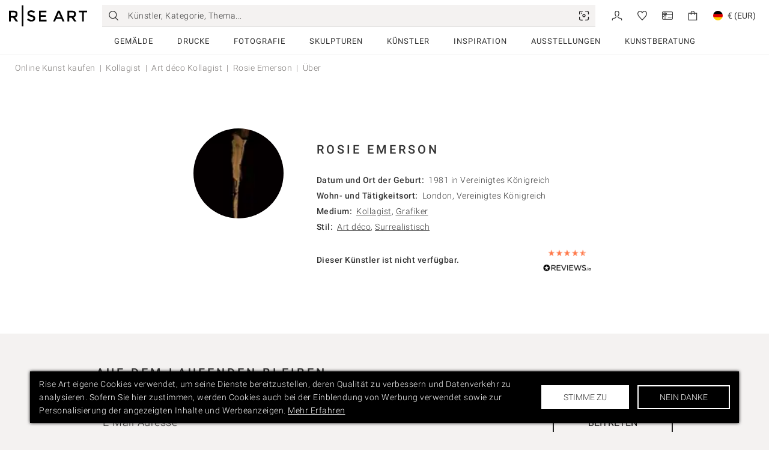

--- FILE ---
content_type: text/css
request_url: https://www.riseart.com/fe/static/css/ra-packages-common.e44056b3.css
body_size: 10556
content:
@keyframes placeholderLoaderAnimation {
  0% {
    background-color: #ececec;
  }
  25% {
    background-color: #dfdcda;
  }
  50% {
    background-color: #ececec;
  }
  100% {
    background-color: #ececec;
  }
}
.ra-placeholder {
  position: relative;
  display: block;
  width: 100%;
  background: #dfdcda;
}
.ra-placeholder.ra-placeholder-animated {
  animation: placeholderLoaderAnimation 3s infinite ease-in-out;
  animation-duration: 1.5s;
  animation-fill-mode: forwards;
  animation-iteration-count: infinite;
  animation-timing-function: linear;
  animation-name: placeholderLoaderAnimation;
  background: linear-gradient(to right, #ececec 8%, #dfdcda 18%, #ececec 33%);
  background-size: 800px 100px;
}
.ra-placeholder.ra-placeholder-base {
  padding-top: 100%;
}
.ra-placeholder.ra-placeholder-base-4x3 {
  padding-top: 75%;
}
.ra-placeholder.ra-placeholder-base-16x9 {
  padding-top: 56.25%;
}

.ra-heading {
  position: relative;
  display: block;
  width: 100%;
  font-weight: 400;
  font-family: Roboto, Arial, Helvetica, clean, sans-serif;
  color: inherit;
}
.ra-heading.ra-heading-center {
  text-align: center;
}
.ra-heading.ra-heading-right {
  text-align: right;
}
.ra-heading.ra-heading-uppercase {
  text-transform: uppercase;
}
.ra-heading.ra-heading-level-1 {
  font-weight: 300;
  font-size: 40px;
  line-height: 115%;
  letter-spacing: 2px;
  text-transform: uppercase;
  margin-bottom: 20px;
}
.ra-heading.ra-heading-level-2 {
  font-weight: 400;
  font-size: 34px;
  line-height: 120%;
  letter-spacing: 2px;
  text-transform: uppercase;
  margin-bottom: 20px;
}
.ra-heading.ra-heading-level-3 {
  font-weight: 500;
  font-size: 20px;
  line-height: 150%;
  letter-spacing: 4px;
  text-transform: uppercase;
  margin-bottom: 15px;
}
.ra-heading.ra-heading-level-4 {
  font-weight: 300;
  font-size: 16px;
  line-height: 140%;
  letter-spacing: 1px;
  text-transform: uppercase;
  margin-bottom: 5px;
}
.ra-heading.ra-heading-level-5 {
  font-weight: 400;
  font-size: 14px;
  letter-spacing: 0.5px;
  line-height: 150%;
  text-transform: none;
}
.ra-heading.ra-heading-level-6 {
  font-weight: 400;
  font-size: 12px;
  letter-spacing: 0.5px;
  line-height: 150%;
  text-transform: none;
}
.ra-heading.ra-heading-level-1.ra-heading-normalcase,
.ra-heading.ra-heading-level-2.ra-heading-normalcase,
.ra-heading.ra-heading-level-3.ra-heading-normalcase,
.ra-heading.ra-heading-level-4.ra-heading-normalcase,
.ra-heading.ra-heading-level-5.ra-heading-normalcase,
.ra-heading.ra-heading-level-6.ra-heading-normalcase {
  text-transform: none;
}
.ra-heading.ra-heading-level-1.ra-heading-nomargin,
.ra-heading.ra-heading-level-2.ra-heading-nomargin,
.ra-heading.ra-heading-level-3.ra-heading-nomargin,
.ra-heading.ra-heading-level-4.ra-heading-nomargin,
.ra-heading.ra-heading-level-5.ra-heading-nomargin,
.ra-heading.ra-heading-level-6.ra-heading-nomargin {
  margin: 0;
}
.ra-heading .ra-link.ra-link-default,
.ra-heading .ra-link.ra-link-strong,
.ra-heading .ra-link.ra-link-light {
  font-weight: inherit;
  font-size: inherit;
  line-height: inherit;
  text-decoration: inherit;
  color: inherit;
}
.ra-heading .ra-link.ra-link-default:hover,
.ra-heading .ra-link.ra-link-strong:hover,
.ra-heading .ra-link.ra-link-light:hover {
  text-decoration: inherit;
  color: inherit;
}

.ra-link {
  font-family: Roboto, Arial, Helvetica, clean, sans-serif;
  font-weight: inherit;
  font-size: inherit;
  color: inherit;
  cursor: pointer;
}
.ra-link:hover {
  color: inherit;
}
.ra-link.ra-link-default {
  text-decoration: underline;
}
.ra-link.ra-link-default:hover {
  text-decoration: underline;
}
.ra-link.ra-link-strong {
  font-weight: 500;
  text-decoration: none;
}
.ra-link.ra-link-strong:hover {
  font-weight: 500;
  text-decoration: none;
}
.ra-link.ra-link-light {
  text-decoration: none;
}
.ra-link.ra-link-light:hover {
  text-decoration: underline;
}

.ant-btn:not(.ra-btn) {
  text-transform: uppercase;
}
.ant-btn:not(.ra-btn).ant-btn-primary {
  color: #ffffff;
  border-color: #222222;
  background: #222222;
}
.ant-btn:not(.ra-btn).ant-btn-primary:hover,
.ant-btn:not(.ra-btn).ant-btn-primary:active {
  color: #ffffff;
  border-color: #0500e8;
  background: #0500e8;
}
.ant-btn:not(.ra-btn).ant-btn-primary.inactive,
.ant-btn:not(.ra-btn).ant-btn-primary.ant-btn-anchor-disabled,
.ant-btn:not(.ra-btn).ant-btn-primary[disabled] {
  color: #ffffff;
  border-color: #b6b5b1;
  background: #b6b5b1;
}
.ant-btn:not(.ra-btn).ant-btn-secondary {
  color: #222222;
  border-color: #222222;
  background: transparent;
}
.ant-btn:not(.ra-btn).ant-btn-secondary:hover,
.ant-btn:not(.ra-btn).ant-btn-secondary:active {
  color: #ffffff;
  border-color: #0500e8;
  background: #0500e8;
}
.ant-btn:not(.ra-btn).ant-btn-secondary.inactive,
.ant-btn:not(.ra-btn).ant-btn-secondary.ant-btn-anchor-disabled,
.ant-btn:not(.ra-btn).ant-btn-secondary[disabled] {
  color: #b6b5b1;
  border-color: #b6b5b1;
  background: transparent;
}
.ant-btn:not(.ra-btn).ant-btn-ghost {
  color: #ffffff;
  border-color: #ffffff;
  background: transparent;
}
.ant-btn:not(.ra-btn).ant-btn-ghost:hover,
.ant-btn:not(.ra-btn).ant-btn-ghost:active {
  color: #222222;
  border-color: #ffffff;
  background: #ffffff;
}
.ant-btn:not(.ra-btn).ant-btn-ghost.inactive,
.ant-btn:not(.ra-btn).ant-btn-ghost.ant-btn-anchor-disabled,
.ant-btn:not(.ra-btn).ant-btn-ghost[disabled] {
  color: rgba(255, 255, 255, 0.5);
  border-color: rgba(255, 255, 255, 0.5);
  background: transparent;
}
.ant-btn:not(.ra-btn):not(.ant-btn-primary):not(.ant-btn-secondary):not(.ant-btn-ghost) {
  color: #ffffff;
  border-color: #222222;
  background: #222222;
}
.ant-btn:not(.ra-btn):not(.ant-btn-primary):not(.ant-btn-secondary):not(.ant-btn-ghost):hover,
.ant-btn:not(.ra-btn):not(.ant-btn-primary):not(.ant-btn-secondary):not(.ant-btn-ghost):active {
  color: #ffffff;
  border-color: #0500e8;
  background: #0500e8;
}
.ant-btn:not(.ra-btn):not(.ant-btn-primary):not(.ant-btn-secondary):not(.ant-btn-ghost).inactive,
.ant-btn:not(.ra-btn):not(.ant-btn-primary):not(.ant-btn-secondary):not(.ant-btn-ghost).ant-btn-anchor-disabled,
.ant-btn:not(.ra-btn):not(.ant-btn-primary):not(.ant-btn-secondary):not(.ant-btn-ghost)[disabled] {
  color: #ffffff;
  border-color: #b6b5b1;
  background: #b6b5b1;
}
.ant-btn:not(.ra-btn).ant-btn-lg {
  height: 46px;
  font-size: 16px;
  font-weight: 400;
  padding: 2px 35px;
}
.ant-btn:not(.ra-btn).ant-btn-sm {
  height: 30px;
  font-size: 12px;
  font-weight: 300;
  padding: 2px 35px;
}
.ant-btn:not(.ra-btn):not(.ant-btn-lg):not(.ant-btn-sm) {
  height: 46px;
  font-size: 16px;
  font-weight: 400;
  padding: 2px 35px;
}
.ra-btn.ant-btn {
  display: inline-block;
}
.ra-btn,
.ra-btn-anchor,
.ra-btn.ant-btn {
  transition: none;
  border-width: 2px;
  border-style: solid;
  text-align: center;
  min-width: 0;
  box-shadow: none;
  cursor: pointer;
}
.ra-btn > .anticon,
.ra-btn-anchor > .anticon,
.ra-btn.ant-btn > .anticon,
.ra-btn > .ant-btn-icon > .anticon,
.ra-btn-anchor > .ant-btn-icon > .anticon,
.ra-btn.ant-btn > .ant-btn-icon > .anticon {
  line-height: inherit;
}
.ra-btn > .anticon > svg,
.ra-btn-anchor > .anticon > svg,
.ra-btn.ant-btn > .anticon > svg,
.ra-btn > .ant-btn-icon > .anticon > svg,
.ra-btn-anchor > .ant-btn-icon > .anticon > svg,
.ra-btn.ant-btn > .ant-btn-icon > .anticon > svg {
  vertical-align: baseline;
}
.ra-btn > .anticon + span,
.ra-btn-anchor > .anticon + span,
.ra-btn.ant-btn > .anticon + span,
.ra-btn > .ant-btn-icon + span,
.ra-btn-anchor > .ant-btn-icon + span,
.ra-btn.ant-btn > .ant-btn-icon + span {
  margin-left: 8px;
}
.ra-btn:not(.ra-btn-circle):not(.ra-btn-link),
.ra-btn-anchor:not(.ra-btn-circle):not(.ra-btn-link),
.ra-btn.ant-btn:not(.ra-btn-circle):not(.ra-btn-link) {
  padding: 2px 35px;
}
.ra-btn:active,
.ra-btn-anchor:active,
.ra-btn.ant-btn:active,
.ra-btn.ra-btn-anchor,
.ra-btn-anchor.ra-btn-anchor,
.ra-btn.ant-btn.ra-btn-anchor,
.ra-btn.ra-btn-anchor:hover,
.ra-btn-anchor.ra-btn-anchor:hover,
.ra-btn.ant-btn.ra-btn-anchor:hover {
  text-decoration: none;
}
.ra-btn:focus,
.ra-btn-anchor:focus,
.ra-btn.ant-btn:focus,
.ra-btn:focus-visible,
.ra-btn-anchor:focus-visible,
.ra-btn.ant-btn:focus-visible {
  outline: none;
}
.ra-btn.ra-btn-primary,
.ra-btn-anchor.ra-btn-primary,
.ra-btn.ant-btn.ra-btn-primary {
  color: #ffffff;
  border-color: #222222;
  background: #222222;
}
.ra-btn.ra-btn-primary:hover,
.ra-btn-anchor.ra-btn-primary:hover,
.ra-btn.ant-btn.ra-btn-primary:hover,
.ra-btn.ra-btn-primary:active,
.ra-btn-anchor.ra-btn-primary:active,
.ra-btn.ant-btn.ra-btn-primary:active {
  color: #ffffff;
  border-color: #0500e8;
  background: #0500e8;
}
.ra-btn.ra-btn-primary.inactive,
.ra-btn-anchor.ra-btn-primary.inactive,
.ra-btn.ant-btn.ra-btn-primary.inactive,
.ra-btn.ra-btn-primary.ant-btn-anchor-disabled,
.ra-btn-anchor.ra-btn-primary.ant-btn-anchor-disabled,
.ra-btn.ant-btn.ra-btn-primary.ant-btn-anchor-disabled,
.ra-btn.ra-btn-primary[disabled],
.ra-btn-anchor.ra-btn-primary[disabled],
.ra-btn.ant-btn.ra-btn-primary[disabled] {
  color: #ffffff;
  border-color: #b6b5b1;
  background: #b6b5b1;
}
.ra-btn.ra-btn-primary.ra-btn-size-medium,
.ra-btn-anchor.ra-btn-primary.ra-btn-size-medium,
.ra-btn.ant-btn.ra-btn-primary.ra-btn-size-medium,
.ra-btn.ra-btn-primary.ra-btn-size-large,
.ra-btn-anchor.ra-btn-primary.ra-btn-size-large,
.ra-btn.ant-btn.ra-btn-primary.ra-btn-size-large,
.ra-btn.ra-btn-primary.ra-btn-size-xlarge,
.ra-btn-anchor.ra-btn-primary.ra-btn-size-xlarge,
.ra-btn.ant-btn.ra-btn-primary.ra-btn-size-xlarge {
  letter-spacing: 1px;
  font-weight: 300;
}
.ra-btn.ra-btn-secondary,
.ra-btn-anchor.ra-btn-secondary,
.ra-btn.ant-btn.ra-btn-secondary {
  color: #222222;
  border-color: #222222;
  background: transparent;
}
.ra-btn.ra-btn-secondary:hover,
.ra-btn-anchor.ra-btn-secondary:hover,
.ra-btn.ant-btn.ra-btn-secondary:hover,
.ra-btn.ra-btn-secondary:active,
.ra-btn-anchor.ra-btn-secondary:active,
.ra-btn.ant-btn.ra-btn-secondary:active {
  color: #ffffff;
  border-color: #0500e8;
  background: #0500e8;
}
.ra-btn.ra-btn-secondary.inactive,
.ra-btn-anchor.ra-btn-secondary.inactive,
.ra-btn.ant-btn.ra-btn-secondary.inactive,
.ra-btn.ra-btn-secondary.ant-btn-anchor-disabled,
.ra-btn-anchor.ra-btn-secondary.ant-btn-anchor-disabled,
.ra-btn.ant-btn.ra-btn-secondary.ant-btn-anchor-disabled,
.ra-btn.ra-btn-secondary[disabled],
.ra-btn-anchor.ra-btn-secondary[disabled],
.ra-btn.ant-btn.ra-btn-secondary[disabled] {
  color: #b6b5b1;
  border-color: #b6b5b1;
  background: transparent;
}
.ra-btn.ra-btn-secondary.ra-btn-size-medium,
.ra-btn-anchor.ra-btn-secondary.ra-btn-size-medium,
.ra-btn.ant-btn.ra-btn-secondary.ra-btn-size-medium,
.ra-btn.ra-btn-secondary.ra-btn-size-large,
.ra-btn-anchor.ra-btn-secondary.ra-btn-size-large,
.ra-btn.ant-btn.ra-btn-secondary.ra-btn-size-large,
.ra-btn.ra-btn-secondary.ra-btn-size-xlarge,
.ra-btn-anchor.ra-btn-secondary.ra-btn-size-xlarge,
.ra-btn.ant-btn.ra-btn-secondary.ra-btn-size-xlarge {
  letter-spacing: 1px;
  font-weight: 400;
}
.ra-btn.ra-btn-ghost,
.ra-btn-anchor.ra-btn-ghost,
.ra-btn.ant-btn.ra-btn-ghost {
  color: #ffffff;
  border-color: #ffffff;
  background: transparent;
}
.ra-btn.ra-btn-ghost:hover,
.ra-btn-anchor.ra-btn-ghost:hover,
.ra-btn.ant-btn.ra-btn-ghost:hover,
.ra-btn.ra-btn-ghost:active,
.ra-btn-anchor.ra-btn-ghost:active,
.ra-btn.ant-btn.ra-btn-ghost:active {
  color: #222222;
  border-color: #ffffff;
  background: #ffffff;
}
.ra-btn.ra-btn-ghost.inactive,
.ra-btn-anchor.ra-btn-ghost.inactive,
.ra-btn.ant-btn.ra-btn-ghost.inactive,
.ra-btn.ra-btn-ghost.ant-btn-anchor-disabled,
.ra-btn-anchor.ra-btn-ghost.ant-btn-anchor-disabled,
.ra-btn.ant-btn.ra-btn-ghost.ant-btn-anchor-disabled,
.ra-btn.ra-btn-ghost[disabled],
.ra-btn-anchor.ra-btn-ghost[disabled],
.ra-btn.ant-btn.ra-btn-ghost[disabled] {
  color: rgba(255, 255, 255, 0.5);
  border-color: rgba(255, 255, 255, 0.5);
  background: transparent;
}
.ra-btn:not(.ra-btn-primary):not(.ra-btn-secondary):not(.ra-btn-ghost):not( .ra-btn-link),
.ra-btn-anchor:not(.ra-btn-primary):not(.ra-btn-secondary):not(.ra-btn-ghost):not( .ra-btn-link),
.ra-btn.ant-btn:not(.ra-btn-primary):not(.ra-btn-secondary):not(.ra-btn-ghost):not( .ra-btn-link) {
  color: #ffffff;
  border-color: #222222;
  background: #222222;
}
.ra-btn:not(.ra-btn-primary):not(.ra-btn-secondary):not(.ra-btn-ghost):not( .ra-btn-link):hover,
.ra-btn-anchor:not(.ra-btn-primary):not(.ra-btn-secondary):not(.ra-btn-ghost):not( .ra-btn-link):hover,
.ra-btn.ant-btn:not(.ra-btn-primary):not(.ra-btn-secondary):not(.ra-btn-ghost):not( .ra-btn-link):hover,
.ra-btn:not(.ra-btn-primary):not(.ra-btn-secondary):not(.ra-btn-ghost):not( .ra-btn-link):active,
.ra-btn-anchor:not(.ra-btn-primary):not(.ra-btn-secondary):not(.ra-btn-ghost):not( .ra-btn-link):active,
.ra-btn.ant-btn:not(.ra-btn-primary):not(.ra-btn-secondary):not(.ra-btn-ghost):not( .ra-btn-link):active {
  color: #ffffff;
  border-color: #0500e8;
  background: #0500e8;
}
.ra-btn:not(.ra-btn-primary):not(.ra-btn-secondary):not(.ra-btn-ghost):not( .ra-btn-link).inactive,
.ra-btn-anchor:not(.ra-btn-primary):not(.ra-btn-secondary):not(.ra-btn-ghost):not( .ra-btn-link).inactive,
.ra-btn.ant-btn:not(.ra-btn-primary):not(.ra-btn-secondary):not(.ra-btn-ghost):not( .ra-btn-link).inactive,
.ra-btn:not(.ra-btn-primary):not(.ra-btn-secondary):not(.ra-btn-ghost):not( .ra-btn-link).ant-btn-anchor-disabled,
.ra-btn-anchor:not(.ra-btn-primary):not(.ra-btn-secondary):not(.ra-btn-ghost):not( .ra-btn-link).ant-btn-anchor-disabled,
.ra-btn.ant-btn:not(.ra-btn-primary):not(.ra-btn-secondary):not(.ra-btn-ghost):not( .ra-btn-link).ant-btn-anchor-disabled,
.ra-btn:not(.ra-btn-primary):not(.ra-btn-secondary):not(.ra-btn-ghost):not( .ra-btn-link)[disabled],
.ra-btn-anchor:not(.ra-btn-primary):not(.ra-btn-secondary):not(.ra-btn-ghost):not( .ra-btn-link)[disabled],
.ra-btn.ant-btn:not(.ra-btn-primary):not(.ra-btn-secondary):not(.ra-btn-ghost):not( .ra-btn-link)[disabled] {
  color: #ffffff;
  border-color: #b6b5b1;
  background: #b6b5b1;
}
.ra-btn.ra-btn-size-small,
.ra-btn-anchor.ra-btn-size-small,
.ra-btn.ant-btn.ra-btn-size-small {
  height: 30px;
  font-size: 12px;
  font-weight: 300;
  padding: 2px 35px;
}
.ra-btn.ra-btn-size-small.ra-btn-circle,
.ra-btn-anchor.ra-btn-size-small.ra-btn-circle,
.ra-btn.ant-btn.ra-btn-size-small.ra-btn-circle {
  width: 30px;
}
.ra-btn.ra-btn-size-small.ra-btn-anchor,
.ra-btn-anchor.ra-btn-size-small.ra-btn-anchor,
.ra-btn.ant-btn.ra-btn-size-small.ra-btn-anchor {
  line-height: calc(30px - 2 * 2px - 2 * 2px);
}
.ra-btn.ra-btn-size-medium,
.ra-btn-anchor.ra-btn-size-medium,
.ra-btn.ant-btn.ra-btn-size-medium {
  height: 40px;
  font-size: 14px;
  font-weight: 300;
  padding: 2px 35px;
}
.ra-btn.ra-btn-size-medium.ra-btn-circle,
.ra-btn-anchor.ra-btn-size-medium.ra-btn-circle,
.ra-btn.ant-btn.ra-btn-size-medium.ra-btn-circle {
  width: 40px;
}
.ra-btn.ra-btn-size-medium.ra-btn-anchor,
.ra-btn-anchor.ra-btn-size-medium.ra-btn-anchor,
.ra-btn.ant-btn.ra-btn-size-medium.ra-btn-anchor {
  line-height: calc(40px - 2 * 2px - 2 * 2px);
}
.ra-btn.ra-btn-anchor,
.ra-btn-anchor.ra-btn-anchor,
.ra-btn.ant-btn.ra-btn-anchor {
  display: inline-block;
}
.ra-btn.ra-btn-size-large,
.ra-btn-anchor.ra-btn-size-large,
.ra-btn.ant-btn.ra-btn-size-large {
  height: 46px;
  font-size: 16px;
  font-weight: 400;
  padding: 2px 35px;
}
.ra-btn.ra-btn-size-large.ra-btn-circle,
.ra-btn-anchor.ra-btn-size-large.ra-btn-circle,
.ra-btn.ant-btn.ra-btn-size-large.ra-btn-circle {
  width: 46px;
}
.ra-btn.ra-btn-size-large.ra-btn-anchor,
.ra-btn-anchor.ra-btn-size-large.ra-btn-anchor,
.ra-btn.ant-btn.ra-btn-size-large.ra-btn-anchor {
  line-height: calc(46px - 2 * 2px - 2 * 2px);
}
.ra-btn.ra-btn-size-xlarge,
.ra-btn-anchor.ra-btn-size-xlarge,
.ra-btn.ant-btn.ra-btn-size-xlarge {
  height: 60px;
  font-size: 18px;
  font-weight: 400;
  padding: 2px 35px;
}
.ra-btn.ra-btn-size-xlarge.ra-btn-circle,
.ra-btn-anchor.ra-btn-size-xlarge.ra-btn-circle,
.ra-btn.ant-btn.ra-btn-size-xlarge.ra-btn-circle {
  width: 60px;
}
.ra-btn.ra-btn-size-xlarge.ra-btn-anchor,
.ra-btn-anchor.ra-btn-size-xlarge.ra-btn-anchor,
.ra-btn.ant-btn.ra-btn-size-xlarge.ra-btn-anchor {
  line-height: calc(60px - 2 * 2px - 2 * 2px);
}
.ra-btn:not(.ra-btn-size-small):not(.ra-btn-size-medium):not( .ra-btn-size-large):not(.ra-btn-size-xlarge):not(.ra-btn-link),
.ra-btn-anchor:not(.ra-btn-size-small):not(.ra-btn-size-medium):not( .ra-btn-size-large):not(.ra-btn-size-xlarge):not(.ra-btn-link),
.ra-btn.ant-btn:not(.ra-btn-size-small):not(.ra-btn-size-medium):not( .ra-btn-size-large):not(.ra-btn-size-xlarge):not(.ra-btn-link) {
  height: 46px;
  font-size: 16px;
  font-weight: 400;
  padding: 2px 35px;
}
.ra-btn.ra-btn-width-auto:not(.ra-btn-circle),
.ra-btn-anchor.ra-btn-width-auto:not(.ra-btn-circle),
.ra-btn.ant-btn.ra-btn-width-auto:not(.ra-btn-circle) {
  width: auto;
}
.ra-btn.ra-btn-width-container:not(.ra-btn-circle),
.ra-btn-anchor.ra-btn-width-container:not(.ra-btn-circle),
.ra-btn.ant-btn.ra-btn-width-container:not(.ra-btn-circle) {
  display: block;
  width: 100%;
}
.ra-btn.ra-btn-width-fixed:not(.ra-btn-circle),
.ra-btn-anchor.ra-btn-width-fixed:not(.ra-btn-circle),
.ra-btn.ant-btn.ra-btn-width-fixed:not(.ra-btn-circle) {
  width: 200px;
}
.ra-btn:not(.ra-btn-width-auto):not(.ra-btn-width-container):not( .ra-btn-width-fixed):not(.ra-btn-circle):not(.ra-btn-link),
.ra-btn-anchor:not(.ra-btn-width-auto):not(.ra-btn-width-container):not( .ra-btn-width-fixed):not(.ra-btn-circle):not(.ra-btn-link),
.ra-btn.ant-btn:not(.ra-btn-width-auto):not(.ra-btn-width-container):not( .ra-btn-width-fixed):not(.ra-btn-circle):not(.ra-btn-link) {
  width: auto;
}
.ra-btn:not(.ra-btn-link),
.ra-btn-anchor:not(.ra-btn-link),
.ra-btn.ant-btn:not(.ra-btn-link) {
  text-transform: uppercase;
}
.ra-btn:not(.ra-btn-link).ra-btn-multiline,
.ra-btn-anchor:not(.ra-btn-link).ra-btn-multiline,
.ra-btn.ant-btn:not(.ra-btn-link).ra-btn-multiline {
  height: auto;
  line-height: 1.5;
  white-space: normal;
}
.ra-btn:not(.ra-btn-link).ra-btn-multiline.ra-btn-size-small,
.ra-btn-anchor:not(.ra-btn-link).ra-btn-multiline.ra-btn-size-small,
.ra-btn.ant-btn:not(.ra-btn-link).ra-btn-multiline.ra-btn-size-small {
  padding-top: 4px;
  padding-bottom: 4px;
  line-height: 18px;
}
.ra-btn:not(.ra-btn-link).ra-btn-multiline.ra-btn-size-medium,
.ra-btn-anchor:not(.ra-btn-link).ra-btn-multiline.ra-btn-size-medium,
.ra-btn.ant-btn:not(.ra-btn-link).ra-btn-multiline.ra-btn-size-medium {
  padding-top: 8px;
  padding-bottom: 8px;
  line-height: 20px;
}
.ra-btn:not(.ra-btn-link).ra-btn-multiline.ra-btn-size-large,
.ra-btn-anchor:not(.ra-btn-link).ra-btn-multiline.ra-btn-size-large,
.ra-btn.ant-btn:not(.ra-btn-link).ra-btn-multiline.ra-btn-size-large {
  padding-top: 9px;
  padding-bottom: 9px;
  line-height: 24px;
}
.ra-btn:not(.ra-btn-link).ra-btn-multiline.ra-btn-size-xlarge,
.ra-btn-anchor:not(.ra-btn-link).ra-btn-multiline.ra-btn-size-xlarge,
.ra-btn.ant-btn:not(.ra-btn-link).ra-btn-multiline.ra-btn-size-xlarge {
  padding-top: 15px;
  padding-bottom: 15px;
  line-height: 26px;
}
.ra-btn:not(.ra-btn-link):not(.ra-btn-multiline),
.ra-btn-anchor:not(.ra-btn-link):not(.ra-btn-multiline),
.ra-btn.ant-btn:not(.ra-btn-link):not(.ra-btn-multiline) {
  white-space: nowrap;
  overflow: hidden;
  text-overflow: ellipsis;
  max-width: 100%;
}
.ra-btn.ra-btn-link,
.ra-btn-anchor.ra-btn-link,
.ra-btn.ant-btn.ra-btn-link {
  height: auto;
  margin: 0;
  padding: 0;
  background: none;
  border: none;
  line-height: 1;
  text-align: left;
  font-family: Roboto, Arial, Helvetica, clean, sans-serif;
  font-weight: inherit;
  font-size: inherit;
  color: inherit;
  cursor: pointer;
}
.ra-btn.ra-btn-link:hover,
.ra-btn-anchor.ra-btn-link:hover,
.ra-btn.ant-btn.ra-btn-link:hover {
  color: inherit;
}
.ra-btn.ra-btn-link:hover,
.ra-btn-anchor.ra-btn-link:hover,
.ra-btn.ant-btn.ra-btn-link:hover {
  background: none;
}
.ra-btn.ra-btn-link.ra-btn-default,
.ra-btn-anchor.ra-btn-link.ra-btn-default,
.ra-btn.ant-btn.ra-btn-link.ra-btn-default {
  text-decoration: underline;
}
.ra-btn.ra-btn-link.ra-btn-default:hover,
.ra-btn-anchor.ra-btn-link.ra-btn-default:hover,
.ra-btn.ant-btn.ra-btn-link.ra-btn-default:hover {
  text-decoration: underline;
}
.ra-btn.ra-btn-link.ra-btn-strong,
.ra-btn-anchor.ra-btn-link.ra-btn-strong,
.ra-btn.ant-btn.ra-btn-link.ra-btn-strong {
  font-weight: 500;
  text-decoration: none;
}
.ra-btn.ra-btn-link.ra-btn-strong:hover,
.ra-btn-anchor.ra-btn-link.ra-btn-strong:hover,
.ra-btn.ant-btn.ra-btn-link.ra-btn-strong:hover {
  font-weight: 500;
  text-decoration: none;
}
.ra-btn.ra-btn-link.ra-btn-light,
.ra-btn-anchor.ra-btn-link.ra-btn-light,
.ra-btn.ant-btn.ra-btn-link.ra-btn-light {
  text-decoration: none;
}
.ra-btn.ra-btn-link.ra-btn-light:hover,
.ra-btn-anchor.ra-btn-link.ra-btn-light:hover,
.ra-btn.ant-btn.ra-btn-link.ra-btn-light:hover {
  text-decoration: underline;
}
.ra-btn.ra-btn-link span:not(.anticon),
.ra-btn-anchor.ra-btn-link span:not(.anticon),
.ra-btn.ant-btn.ra-btn-link span:not(.anticon) {
  text-decoration: inherit;
}
.ra-btn.ra-btn-circle,
.ra-btn-anchor.ra-btn-circle,
.ra-btn.ant-btn.ra-btn-circle {
  padding: 0;
  border-radius: 50%;
  line-height: 1;
}
.ra-btn.ant-btn.ant-btn-clicked:after,
.ra-btn-anchor.ant-btn-clicked:after {
  display: none;
}
.ra-btn-icon-right-align span,
.ra-btn-icon-right-align i {
  vertical-align: middle;
}
.ra-btn-icon-right-align span {
  display: inline-block;
}

.ra-btn-animated.ra-btn {
  background-color: #ffffff;
  border: none;
  color: #343434;
}
.ra-btn-animated.ra-btn.ra-btn-ghost {
  color: #343434;
  background-color: #ffffff;
}
.ra-btn-animated.ra-btn.ra-btn-ghost:hover {
  color: #0500e8;
}
.ra-btn-animated.ra-btn.ra-btn-ghost:active > .anticon,
.ra-btn-animated.ra-btn.ra-btn-ghost:active > .ant-btn-icon > .anticon {
  transform: scale(5);
  opacity: 0.1;
}
.ra-btn-animated.ra-btn.ra-btn-ghost > .anticon,
.ra-btn-animated.ra-btn.ra-btn-ghost > .ant-btn-icon > .anticon {
  transition: transform 0.7s;
}
.ra-btn-animated.ra-btn.ra-btn-animated-transparent {
  background-color: transparent;
}
.ra-btn-animated.ra-btn.ra-btn-animated-semitransparent {
  background-color: rgba(255, 255, 255, 0.85);
}
.ra-btn-animated.ra-btn.ra-btn-animated-labeled.ra-btn:hover {
  text-decoration: none;
}
.ra-btn-animated.ra-btn.ra-btn-animated-labeled.ra-btn > .anticon,
.ra-btn-animated.ra-btn.ra-btn-animated-labeled.ra-btn > .ant-btn-icon > .anticon {
  font-size: 18px;
}
.ra-btn-animated.ra-btn.ra-btn-animated-labeled.ra-btn > .anticon,
.ra-btn-animated.ra-btn.ra-btn-animated-labeled.ra-btn > .ant-btn-icon > .anticon,
.ra-btn-animated.ra-btn.ra-btn-animated-labeled.ra-btn > span {
  vertical-align: middle;
}
.ra-btn-animated.ra-btn:not(.ra-btn-animated-labeled).ra-btn > .anticon,
.ra-btn-animated.ra-btn:not(.ra-btn-animated-labeled).ra-btn > .ant-btn-icon > .anticon {
  font-size: 20px;
}

.ra-dd-btn {
  position: relative;
}
.ra-dd-btn.ra-dd-btn-opened .ra-dd-btn-content {
  display: block;
}
.ra-dd-btn.ra-dd-btn-opened .ra-dd-btn-arrow {
  transform: rotate(180deg);
}
.ra-dd-btn .ra-dd-btn-main {
  display: flex;
}
.ra-dd-btn .ra-dd-btn-main > :first-child {
  width: 100%;
}
.ra-dd-btn .ra-dd-btn-main .ra-dd-btn-action > .ra-btn {
  width: 50px;
  margin-left: 5px;
  padding-left: 15px;
  padding-right: 15px;
  overflow: visible;
  text-overflow: clip;
}
.ra-dd-btn .ra-dd-btn-main .ra-dd-btn-action > .ra-btn:hover {
  background-color: #0500e8;
}
.ra-dd-btn .ra-dd-btn-content {
  display: none;
  position: absolute;
  top: 100%;
  left: 0;
  width: 100%;
  background-color: #ffffff;
  z-index: 9;
}
.ra-dd-btn .ra-dd-btn-content > .ra-btn {
  border: 1px solid #b6b5b1;
}

.ra-paragraph {
  font-weight: 300;
  font-family: Roboto, Arial, Helvetica, clean, sans-serif;
  font-size: 14px;
  letter-spacing: 0.5px;
  margin-bottom: 20px;
  line-height: 150%;
}
@media only screen and (min-width: 600px) {
  .ra-paragraph {
    margin-bottom: 25px;
  }
}
.ra-paragraph.ra-paragraph-center {
  text-align: center;
}
.ra-paragraph.ra-paragraph-right {
  text-align: right;
}
.ra-paragraph.ra-paragraph-uppercase {
  text-transform: uppercase;
}
.ra-paragraph.ra-paragraph-level-1 {
  font-weight: 300;
  font-size: 40px;
  line-height: 115%;
  letter-spacing: 2px;
  text-transform: uppercase;
}
.ra-paragraph.ra-paragraph-level-2 {
  font-weight: 400;
  font-size: 34px;
  line-height: 120%;
  letter-spacing: 2px;
  text-transform: uppercase;
}
.ra-paragraph.ra-paragraph-level-3 {
  font-weight: 500;
  font-size: 20px;
  line-height: 150%;
  letter-spacing: 4px;
  text-transform: uppercase;
}
.ra-paragraph.ra-paragraph-level-4 {
  font-weight: 300;
  font-size: 16px;
  line-height: 140%;
  letter-spacing: 1px;
  text-transform: uppercase;
}
.ra-paragraph.ra-paragraph-level-5 {
  font-weight: 400;
  font-size: 14px;
  letter-spacing: 0.5px;
  line-height: 150%;
  text-transform: none;
}
.ra-paragraph.ra-paragraph-level-6 {
  font-weight: 400;
  font-size: 12px;
  letter-spacing: 0.5px;
  line-height: 150%;
  text-transform: none;
}
.ra-paragraph.ra-paragraph-level-1.ra-paragraph-normalcase,
.ra-paragraph.ra-paragraph-level-2.ra-paragraph-normalcase,
.ra-paragraph.ra-paragraph-level-3.ra-paragraph-normalcase,
.ra-paragraph.ra-paragraph-level-4.ra-paragraph-normalcase,
.ra-paragraph.ra-paragraph-level-5.ra-paragraph-normalcase,
.ra-paragraph.ra-paragraph-level-6.ra-paragraph-normalcase {
  text-transform: none;
}

.ra-markdown img {
  display: block;
  margin: 0 auto;
  max-width: 100%;
}
.ra-markdown ul,
.ra-markdown ol {
  margin: 20px 0;
  padding: 0 0 0 20px;
}
.ra-markdown ul ul,
.ra-markdown ol ul,
.ra-markdown ul ol,
.ra-markdown ol ol {
  margin: 0 0 20px 0;
}
.ra-markdown ul li,
.ra-markdown ol li {
  padding-left: 5px;
}
.ra-markdown ul {
  list-style-type: disc;
}
.ra-markdown ol {
  list-style-type: decimal;
}
.ra-markdown blockquote {
  margin: 20px;
  font-style: italic;
}

.ra-expandable-text .ra-expandable-text-hide {
  display: none;
}
.ra-expandable-text .ra-expandable-text-buttons-wrapper {
  display: block;
  margin-top: 10px;
}

.ra-expandable-markdown.ra-expandable-markdown-overwrite-heading .ra-markdown h2 {
  font-weight: 300;
  font-size: 16px;
  line-height: 140%;
  letter-spacing: 1px;
  text-transform: uppercase;
}
.ra-expandable-markdown.ra-expandable-markdown-overwrite-heading .ra-markdown h3 {
  font-weight: 400;
  font-size: 14px;
  letter-spacing: 0.5px;
  line-height: 150%;
  text-transform: none;
}
.ra-expandable-markdown.ra-expandable-markdown-overwrite-heading .ra-markdown h4,
.ra-expandable-markdown.ra-expandable-markdown-overwrite-heading .ra-markdown h5,
.ra-expandable-markdown.ra-expandable-markdown-overwrite-heading .ra-markdown h6 {
  font-weight: 400;
  font-size: 12px;
  letter-spacing: 0.5px;
  line-height: 150%;
  text-transform: none;
}

.ra-expandable-overflow.ra-expandable-overflow-mounted.ra-expandable-overflow-condensed .ra-expandable-overflow-content {
  position: relative;
}
.ra-expandable-overflow.ra-expandable-overflow-mounted.ra-expandable-overflow-condensed .ra-expandable-overflow-content:after {
  content: '';
  position: absolute;
  display: block;
  left: 0;
  bottom: 0;
  width: 100%;
  height: 70px;
  background: linear-gradient(to top, #ffffff 0%, transparent 100%);
}
.ra-expandable-overflow.ra-expandable-overflow-mounted.ra-expandable-overflow-condensed .ra-expandable-overflow-content.ra-expandable-overflow-content-gray:after {
  background: linear-gradient(to top, #f4f2f1 0%, transparent 100%);
}
.ra-expandable-overflow.ra-expandable-overflow-mounted.ra-expandable-overflow-condensed .ra-expandable-overflow-content.ra-expandable-overflow-content-section-gray:after {
  background: linear-gradient(to top, #222222 0%, transparent 100%);
}
.ra-expandable-overflow .ra-expandable-overflow-content {
  overflow: hidden;
}
.ra-expandable-overflow .ra-expandable-overflow-footer {
  margin-top: 5px;
}
.ra-expandable-overflow .ra-expandable-overflow-footer > .ra-btn,
.ra-expandable-overflow .ra-expandable-overflow-footer > * {
  margin-right: 15px;
}
.ra-expandable-overflow .ra-expandable-overflow-footer .ra-btn.ant-btn,
.ra-expandable-overflow .ra-expandable-overflow-footer .ra-link {
  padding: 5px 0;
  border-bottom: 1px solid #343434;
  text-decoration: none;
}
.ra-expandable-overflow .ra-expandable-overflow-footer .ra-btn.ant-btn:hover,
.ra-expandable-overflow .ra-expandable-overflow-footer .ra-link:hover,
.ra-expandable-overflow .ra-expandable-overflow-footer .ra-btn.ant-btn:focus,
.ra-expandable-overflow .ra-expandable-overflow-footer .ra-link:focus,
.ra-expandable-overflow .ra-expandable-overflow-footer .ra-btn.ant-btn:active,
.ra-expandable-overflow .ra-expandable-overflow-footer .ra-link:active {
  text-decoration: none;
}
.ra-expandable-overflow .ra-expandable-overflow-footer .ra-expandable-overflow-btn-hidden {
  visibility: hidden;
}

.ra-ripple-wrapper .ra-ripple-image {
  width: 64px;
  height: 64px;
  background-size: 64px 64px;
  background-position: center center;
  background-repeat: no-repeat;
  display: block;
  margin: 0 auto;
}
.ra-ripple-wrapper .ra-ripple-image.ra-ripple-inactive {
  display: none;
}
.ra-ripple-wrapper:not(.ra-ripple-hide-animation) .ra-ripple-image {
  background-image: url([data-uri]);
}
.ra-ripple-wrapper .ra-ripple-container {
  position: relative;
  height: 100%;
  min-height: 200px;
}
.ra-ripple-wrapper .ra-ripple-container > .ra-ripple-image {
  background-color: rgba(255, 255, 255, 0.8);
  position: absolute;
  width: 100%;
  height: 100%;
  z-index: 99;
}
.ra-ripple-wrapper.ra-ripple-full-screen {
  height: 100vh;
  width: 100vw;
  position: relative;
}
.ra-ripple-wrapper.ra-ripple-full-screen > .ra-ripple-image {
  position: absolute;
  top: 50%;
  left: 50%;
  transform: translateY(-50%) translateX(-50%);
}

.ra-preloader-fallback {
  width: 100%;
  margin: 0;
  padding: 0;
  border: 0;
  background-color: transparent;
}

.ra-page-preloader {
  position: fixed;
  top: 0;
  z-index: 1500;
}
.ra-page-preloader.ant-progress-line {
  position: fixed;
}
.ra-page-preloader.ant-progress-line .ant-progress-outer {
  display: block;
}
.ra-page-preloader.ant-progress-line .ant-progress-outer .ant-progress-inner {
  vertical-align: top;
}
.ra-page-preloader.ant-progress-line .ant-progress-outer .ant-progress-inner .ant-progress-bg {
  border-radius: 0;
}
.ra-page-preloader.ant-progress-line .ant-progress-outer .ant-progress-inner .ant-progress-bg:before {
  border-radius: 0;
}

.ra-img-placeholder.ra-img-placeholder-loading {
  display: block;
  position: relative;
}
.ra-img-placeholder.ra-img-placeholder-loading > picture,
.ra-img-placeholder.ra-img-placeholder-loading > img {
  position: absolute;
  top: 0;
  left: 0;
  width: 100%;
  height: 100%;
}
.ra-img-placeholder.ra-img-placeholder-loading .ra-img-placeholder-box {
  position: relative;
}
.ra-img-placeholder .ra-img-placeholder-box {
  display: block;
}

.ra-logo {
  display: block;
  position: relative;
  height: 100%;
  min-height: 42px;
  overflow: hidden;
  z-index: 0;
}
.ra-logo.ra-logo-default {
  width: 120px;
}
@media only screen and (min-width: 1024px) {
  .ra-logo.ra-logo-default {
    width: 130px;
  }
}
.ra-logo.ra-logo-initial {
  width: 60px;
}
.ra-logo.ra-logo-square {
  width: 50px;
  min-height: 50px;
}
.ra-logo .ra-logo-link.ra-link {
  position: absolute;
  top: 50%;
  transform: translateY(-50%);
  display: block;
  width: 100%;
  z-index: 1;
}
.ra-logo .ra-logo-image {
  display: block;
  max-width: 100%;
  max-height: 100%;
}
.ra-logo .ra-logo-page-title {
  position: absolute;
  top: 0;
  left: 0;
  padding: 0;
  margin: 0;
  white-space: nowrap;
  text-indent: 100%;
  z-index: 0;
}

.ra-cover-media {
  position: relative;
  overflow: hidden;
  width: 100%;
  height: 100%;
  padding: 0;
}
.ra-cover-media img,
.ra-cover-media video {
  position: absolute;
  top: 50%;
  left: 50%;
  min-width: 100%;
  min-height: 100%;
  transform: translate(-50%, -50%);
  z-index: 0;
}

.ra-caption-figure {
  width: 100%;
}
.ra-caption-figure img,
.ra-caption-figure picture > img {
  width: 100%;
}
.ra-caption-figure .ra-caption-figure-text {
  padding: 10px 0;
  text-align: center;
  font-size: 14px;
}
@media only screen and (min-width: 600px) {
  .ra-caption-figure .ra-caption-figure-text.ra-caption-figure-text-left {
    text-align: left;
  }
}
@media only screen and (min-width: 600px) {
  .ra-caption-figure .ra-caption-figure-text.ra-caption-figure-text-right {
    text-align: right;
  }
}

.ra-tab-basic .ra-tab-basic-nav {
  display: flex;
}
.ra-tab-basic .ra-tab-basic-nav .ra-tab-basic-link {
  flex-grow: 1;
  width: 300px;
  padding: 15px;
  text-align: center;
  text-transform: uppercase;
  border-top: 1px solid transparent;
  border-right: 1px solid transparent;
  border-bottom: 1px solid #7c7876;
  border-left: 1px solid transparent;
  color: #7c7876;
}
@media only screen and (max-width: 599px) {
  .ra-tab-basic .ra-tab-basic-nav .ra-tab-basic-link {
    font-size: 13px;
  }
}
.ra-tab-basic .ra-tab-basic-nav .ra-tab-basic-link.ra-tab-basic-link-active {
  border-top-color: #7c7876;
  border-right-color: #7c7876;
  border-bottom-color: transparent;
  border-left-color: #7c7876;
  color: #343434;
}
.ra-tab-basic .ra-tab-basic-pane {
  display: none;
}
.ra-tab-basic .ra-tab-basic-pane.ra-tab-basic-pane-active {
  display: block;
}

.ra-tabs-side .ra-tabs-tab,
.ra-tabs-accordion .ra-tabs-tab {
  display: flex;
  flex-wrap: nowrap;
  justify-content: space-between;
  font-size: 14px;
  font-weight: 300;
  line-height: 60px;
  border-bottom: 1px solid #000000;
  text-transform: uppercase;
  cursor: pointer;
}
.ra-tabs-side .ra-tabs-tab:last-child,
.ra-tabs-accordion .ra-tabs-tab:last-child {
  border-bottom-color: transparent;
}
.ra-tabs-side .ra-tabs-tab > .ra-tabs-tab-title,
.ra-tabs-accordion .ra-tabs-tab > .ra-tabs-tab-title {
  white-space: nowrap;
  overflow: hidden;
  text-overflow: ellipsis;
}
.ra-tabs-side .ra-tabs-tab .ra-tabs-tab-icon,
.ra-tabs-accordion .ra-tabs-tab .ra-tabs-tab-icon {
  color: #343434;
}
.ra-tabs-side .ra-tabs-tab.ra-tabs-tab-disabled,
.ra-tabs-accordion .ra-tabs-tab.ra-tabs-tab-disabled {
  color: #7c7876;
  cursor: default;
}
.ra-tabs-side .ra-tabs-tab.ra-tabs-tab-disabled .ra-tabs-tab-icon,
.ra-tabs-accordion .ra-tabs-tab.ra-tabs-tab-disabled .ra-tabs-tab-icon {
  color: #7c7876;
}
.ra-tabs-side .ra-tabs-tab.ra-tabs-tab-active .ra-tabs-tab-title,
.ra-tabs-accordion .ra-tabs-tab.ra-tabs-tab-active .ra-tabs-tab-title,
.ra-tabs-side .ra-tabs-tab.ra-tabs-tab-active .ra-tabs-tab-icon,
.ra-tabs-accordion .ra-tabs-tab.ra-tabs-tab-active .ra-tabs-tab-icon {
  font-weight: 500;
}
.ra-tabs-side .ra-tabs-content,
.ra-tabs-accordion .ra-tabs-content {
  display: none;
}
.ra-tabs-side .ra-tabs-content.ra-tabs-content-active,
.ra-tabs-accordion .ra-tabs-content.ra-tabs-content-active {
  display: block;
}
.ra-tabs-side .ra-tabs-tab .ra-tabs-tab-icon {
  margin-right: 10px;
  align-self: flex-end;
  transform: rotate(-90deg);
}
.ra-tabs-accordion .ra-tabs-tab {
  font-weight: 500;
  text-align: left;
}
.ra-tabs-accordion .ra-tabs-tab .ra-tabs-tab-title {
  font-weight: 500;
  font-size: 20px;
  line-height: 150%;
  letter-spacing: 4px;
  text-transform: uppercase;
  width: 100%;
  line-height: 80px;
}
@media only screen and (max-width: 767px) {
  .ra-tabs-accordion .ra-tabs-tab .ra-tabs-tab-title {
    font-size: 16px;
    letter-spacing: 3px;
    line-height: 70px;
  }
}
.ra-tabs-accordion .ra-tabs-tab .ra-tabs-tab-icon {
  margin-right: 20px;
  transition: transform 0.5s;
}
.ra-tabs-accordion .ra-tabs-tab.ra-tabs-tab-active {
  border-bottom-color: transparent;
}
.ra-tabs-accordion .ra-tabs-tab.ra-tabs-tab-active .ra-tabs-tab-icon {
  transform: rotate(-180deg);
}
.ra-tabs-accordion .ra-tabs-content {
  padding: 0 0 30px;
  border-bottom: 1px solid #000000;
}
.ra-tabs-accordion .ra-tabs-accordion-row:first-child .ra-tabs-tab {
  border-top: 1px solid #000000;
}
.ra-tabs-accordion .ra-tabs-accordion-row:first-child .ra-tabs-tab.ra-tabs-tab-active {
  border-bottom: none;
}
.ra-tabs-accordion .ra-tabs-accordion-icon {
  align-self: center;
  margin-right: 10px;
  height: 25px;
  width: 25px;
  position: relative;
  overflow: hidden;
  text-indent: -999px;
}
.ra-tabs-accordion .ra-tabs-accordion-icon:before,
.ra-tabs-accordion .ra-tabs-accordion-icon:after {
  content: '';
  display: block;
  position: absolute;
  background-color: #000000;
  transform: translate3d(-50%, -50%, 0px);
}
.ra-tabs-accordion .ra-tabs-accordion-icon:before {
  height: 15px;
  width: 2px;
  top: 50%;
  left: 50%;
}
.ra-tabs-accordion .ra-tabs-accordion-icon:after {
  height: 2px;
  width: 15px;
  top: 50%;
  left: 50%;
}
.ra-tabs-accordion .ra-tabs-tab-active .ra-tabs-accordion-icon {
  background-color: transparent;
}
.ra-tabs-accordion .ra-tabs-tab-active .ra-tabs-accordion-icon:before {
  opacity: 0;
}
.ra-tabs-accordion .ra-tabs-tab-active .ra-tabs-accordion-icon:after {
  background-color: #000000;
}

.ra-box-tabs .ra-box-tabs-controls {
  display: flex;
  flex-wrap: wrap;
  margin: -8px;
}
@media only screen and (min-width: 600px) {
  .ra-box-tabs .ra-box-tabs-controls {
    flex-wrap: nowrap;
    flex-grow: 1;
    flex-shrink: 1;
    flex-basis: 0;
    margin: 0 -8px;
  }
}
.ra-box-tabs .ra-box-tabs-controls.ra-box-tabs-controls-init li {
  background-color: #343434;
}
.ra-box-tabs .ra-box-tabs-controls li {
  height: 90px;
  width: calc(50% - (2 * 8px));
  margin: 8px;
  padding: 15px 15px 10px;
  font-size: 13px;
  font-weight: 400;
  text-transform: uppercase;
  text-align: right;
  color: #ffffff;
  background-color: #b6b5b1;
  cursor: pointer;
}
@media only screen and (min-width: 600px) {
  .ra-box-tabs .ra-box-tabs-controls li {
    margin: 0 8px;
    height: 175px;
    padding: 20px 20px 15px;
    text-align: center;
  }
}
.ra-box-tabs .ra-box-tabs-controls li.ra-box-tabs-active {
  background-color: #343434;
}
.ra-box-tabs .ra-box-tabs-controls li .ra-box-tabs-item-content {
  display: flex;
  align-items: center;
  text-align: left;
  min-height: 42px;
}
@media only screen and (min-width: 600px) {
  .ra-box-tabs .ra-box-tabs-controls li .ra-box-tabs-item-content {
    display: block;
    text-align: center;
    min-height: 110px;
  }
}
.ra-box-tabs .ra-box-tabs-controls li .ra-box-tabs-item-content .ra-box-tabs-icon {
  font-size: 28px;
}
@media only screen and (min-width: 600px) {
  .ra-box-tabs .ra-box-tabs-controls li .ra-box-tabs-item-content .ra-box-tabs-icon {
    font-size: 36px;
    margin-bottom: 5px;
  }
}
.ra-box-tabs .ra-box-tabs-controls li .ra-box-tabs-item-content .ra-box-tabs-title {
  overflow: hidden;
  margin-left: 10px;
  max-height: 37px;
}
@media only screen and (min-width: 600px) {
  .ra-box-tabs .ra-box-tabs-controls li .ra-box-tabs-item-content .ra-box-tabs-title {
    display: block;
    height: 55px;
    margin-left: 0;
    max-height: none;
  }
}
.ra-box-tabs .ra-box-tabs-controls li .anticon-arrow-light {
  margin-top: -5px;
  font-size: 22px;
  font-weight: 300;
}
@media only screen and (min-width: 600px) {
  .ra-box-tabs .ra-box-tabs-controls li .anticon-arrow-light {
    margin-top: 0;
    font-size: 28px;
  }
}
.ra-box-tabs .ra-box-tabs-controls {
  display: flex;
}
.ra-box-tabs .ra-box-tabs-pane-wrapper .ra-box-tabs-pane {
  display: none;
  margin-top: 15px;
  padding: 35px;
  background-color: #ffffff;
}
.ra-box-tabs .ra-box-tabs-pane-wrapper .ra-box-tabs-pane.ra-box-tabs-active {
  display: block;
}

.ra-avatar-section {
  margin: 0 auto;
  display: table;
  cursor: default;
}
.ra-avatar-section.ra-avatar-section-left {
  margin: 0;
}
.ra-avatar-section.ra-avatar-section-left .ra-avatar-section-text {
  text-align: left;
}
.ra-avatar-section.ra-avatar-section-theme-black .ra-avatar-section-text {
  color: #343434;
}
.ra-avatar-section.ra-avatar-section-theme-black .ra-avatar-section-text span,
.ra-avatar-section.ra-avatar-section-theme-black .ra-avatar-section-text a {
  color: #343434;
}
.ra-avatar-section.ra-avatar-section-size-small .ra-avatar-section-letter,
.ra-avatar-section.ra-avatar-section-size-small .ra-avatar-section-letter .ant-avatar-string {
  font-size: 14px !important;
  line-height: 20px;
}
.ra-avatar-section.ra-avatar-section-size-medium .ra-avatar-section-letter,
.ra-avatar-section.ra-avatar-section-size-medium .ra-avatar-section-letter .ant-avatar-string {
  font-size: 18px !important;
  line-height: 40px;
}
.ra-avatar-section.ra-avatar-section-size-large .ra-avatar-section-letter,
.ra-avatar-section.ra-avatar-section-size-large .ra-avatar-section-letter .ant-avatar-string {
  font-size: 36px !important;
  line-height: 80px;
}
.ra-avatar-section .ra-avatar-section-image .ant-avatar {
  display: inline-block;
  border: none;
}
.ra-avatar-section .ra-avatar-section-image img {
  width: 100%;
  vertical-align: baseline;
  vertical-align: initial;
}
.ra-avatar-section .ra-avatar-section-image,
.ra-avatar-section .ra-avatar-section-text {
  display: table-cell;
  vertical-align: middle;
  color: #ffffff;
  text-align: center;
}
.ra-avatar-section .ra-avatar-section-image span,
.ra-avatar-section .ra-avatar-section-text span,
.ra-avatar-section .ra-avatar-section-image a,
.ra-avatar-section .ra-avatar-section-text a {
  color: #ffffff;
}
.ra-avatar-section .ra-avatar-section-image .ra-avatar-section-letter,
.ra-avatar-section .ra-avatar-section-text .ra-avatar-section-letter {
  font-size: 18px;
}
.ra-avatar-section .ra-avatar-section-image .ra-avatar-section-letter.ant-avatar-sm,
.ra-avatar-section .ra-avatar-section-text .ra-avatar-section-letter.ant-avatar-sm {
  font-size: 16px;
}
.ra-avatar-section .ra-avatar-section-text {
  padding-left: 15px;
  line-height: 130%;
}

.ra-zoom .ra-zoom-container {
  position: relative;
  display: inline-block;
  margin: 0 auto;
  max-width: 100%;
  -webkit-user-select: none;
          user-select: none;
  touch-action: none;
}
.ra-zoom .ra-zoom-container:not(.ra-zoom-container-disable) {
  cursor: url(/fe/static/media/zoom.d4fd9ad3e2deed75a9ce.svg), auto;
  touch-action: none;
}
.ra-zoom .ra-zoom-container.ra-zoom-container-zoomed .ra-zoom-area {
  display: block;
  position: absolute;
  top: 0;
  left: 0;
  opacity: 0;
  z-index: 0;
}
.ra-zoom .ra-zoom-container.ra-zoom-container-zoomed .ra-zoom-area.ra-zoom-area-visible {
  background-color: rgba(255, 255, 255, 0.25);
  opacity: 1;
  z-index: 2;
}
.ra-zoom .ra-zoom-container.ra-zoom-container-zoomed .ra-zoom-map {
  display: block;
  position: absolute;
  top: 10px;
  right: 10px;
  background-color: #ffffff;
  border: 1px solid #dfdcda;
  z-index: 3;
}
.ra-zoom .ra-zoom-container.ra-zoom-container-zoomed .ra-zoom-map .ra-zoom-map-visible {
  display: none;
}
.ra-zoom .ra-zoom-container.ra-zoom-container-zoomed .ra-zoom-map .ra-zoom-map-inner {
  position: relative;
}
.ra-zoom .ra-zoom-container.ra-zoom-container-zoomed .ra-zoom-map .ra-zoom-map-inner .ra-zoom-map-image {
  display: block;
  width: 100%;
}
.ra-zoom .ra-zoom-container.ra-zoom-container-zoomed .ra-zoom-map .ra-zoom-map-inner .ra-zoom-map-mask {
  position: absolute;
  top: 0;
  left: 0;
  width: 100%;
  z-index: 4;
}
.ra-zoom .ra-zoom-container.ra-zoom-container-zoomed .ra-zoom-map .ra-zoom-map-inner .ra-zoom-map-mask > rect {
  width: 100%;
  height: 100%;
  fill: #ffffff;
  fill-opacity: 0.75;
}
.ra-zoom .ra-zoom-container.ra-zoom-container-zoomed .ra-zoom-large-img {
  position: absolute;
  top: 0;
  left: 0;
  visibility: hidden;
  z-index: 1;
}
.ra-zoom .ra-zoom-container.ra-zoom-container-zoomed .ra-zoom-large-img.ra-zoom-large-img-visible {
  visibility: visible;
}
.ra-zoom .ra-zoom-container .ra-zoom-area {
  display: none;
}
.ra-zoom .ra-zoom-container .ra-zoom-map {
  display: none;
}
.ra-zoom .ra-zoom-container .ra-zoom-small-img {
  max-width: 100%;
  max-height: 100%;
}
.ra-zoom .ra-zoom-container .ra-zoom-large-img {
  position: absolute;
  top: 0;
  left: 0;
  visibility: hidden;
  z-index: 1;
}
.ra-zoom .ra-zoom-container .ra-zoom-large-image-container {
  position: absolute;
  top: 1px;
  left: 1px;
  overflow: hidden;
  z-index: 2;
  outline: 1px solid #ececec;
}
.ra-zoom .ra-zoom-container .ra-zoom-large-image-container > .ra-ripple-wrapper {
  position: relative;
  width: 100%;
  height: 100%;
  z-index: 2;
}

.ra-banner {
  padding: 0;
  position: relative;
  overflow: hidden;
}
.ra-banner.ra-banner-gradient::before {
  content: '';
  position: absolute;
  top: 0;
  right: 0;
  left: 0;
  bottom: 0;
  background: linear-gradient(to bottom, rgba(0, 0, 0, 0) 0%, #000000 100%);
  z-index: 1;
}
.ra-banner .ra-banner-media {
  position: absolute;
  z-index: 0;
}
.ra-banner .ra-banner-container {
  position: relative;
}
.ra-banner.ra-banner-small,
.ra-banner.ra-banner-small.ra-banner-gradient::before,
.ra-banner.ra-banner-small .ra-banner-container {
  height: 150px;
}
@media only screen and (min-width: 600px) {
  .ra-banner.ra-banner-small,
  .ra-banner.ra-banner-small.ra-banner-gradient::before,
  .ra-banner.ra-banner-small .ra-banner-container {
    height: 150px;
  }
}
@media only screen and (min-width: 768px) {
  .ra-banner.ra-banner-small,
  .ra-banner.ra-banner-small.ra-banner-gradient::before,
  .ra-banner.ra-banner-small .ra-banner-container {
    height: 180px;
  }
}
@media only screen and (min-width: 1024px) {
  .ra-banner.ra-banner-small,
  .ra-banner.ra-banner-small.ra-banner-gradient::before,
  .ra-banner.ra-banner-small .ra-banner-container {
    height: 180px;
  }
}
@media only screen and (min-width: 1280px) {
  .ra-banner.ra-banner-small,
  .ra-banner.ra-banner-small.ra-banner-gradient::before,
  .ra-banner.ra-banner-small .ra-banner-container {
    height: 180px;
  }
}
.ra-banner.ra-banner-small .ra-banner-media:not(.ra-cover-media) img,
.ra-banner.ra-banner-small .ra-banner-media:not(.ra-cover-media) video {
  min-height: 100%;
}
.ra-banner.ra-banner-medium,
.ra-banner.ra-banner-medium.ra-banner-gradient::before,
.ra-banner.ra-banner-medium .ra-banner-container {
  height: 370px;
}
@media only screen and (min-width: 600px) {
  .ra-banner.ra-banner-medium,
  .ra-banner.ra-banner-medium.ra-banner-gradient::before,
  .ra-banner.ra-banner-medium .ra-banner-container {
    height: 370px;
  }
}
@media only screen and (min-width: 768px) {
  .ra-banner.ra-banner-medium,
  .ra-banner.ra-banner-medium.ra-banner-gradient::before,
  .ra-banner.ra-banner-medium .ra-banner-container {
    height: 370px;
  }
}
@media only screen and (min-width: 1024px) {
  .ra-banner.ra-banner-medium,
  .ra-banner.ra-banner-medium.ra-banner-gradient::before,
  .ra-banner.ra-banner-medium .ra-banner-container {
    height: 370px;
  }
}
@media only screen and (min-width: 1280px) {
  .ra-banner.ra-banner-medium,
  .ra-banner.ra-banner-medium.ra-banner-gradient::before,
  .ra-banner.ra-banner-medium .ra-banner-container {
    height: 370px;
  }
}
.ra-banner.ra-banner-medium .ra-banner-media:not(.ra-cover-media) img,
.ra-banner.ra-banner-medium .ra-banner-media:not(.ra-cover-media) video {
  min-height: 100%;
}
.ra-banner.ra-banner-large,
.ra-banner.ra-banner-large.ra-banner-gradient::before,
.ra-banner.ra-banner-large .ra-banner-container {
  height: 500px;
}
@media only screen and (min-width: 600px) {
  .ra-banner.ra-banner-large,
  .ra-banner.ra-banner-large.ra-banner-gradient::before,
  .ra-banner.ra-banner-large .ra-banner-container {
    height: 605px;
  }
}
@media only screen and (min-width: 768px) {
  .ra-banner.ra-banner-large,
  .ra-banner.ra-banner-large.ra-banner-gradient::before,
  .ra-banner.ra-banner-large .ra-banner-container {
    height: 605px;
  }
}
@media only screen and (min-width: 1024px) {
  .ra-banner.ra-banner-large,
  .ra-banner.ra-banner-large.ra-banner-gradient::before,
  .ra-banner.ra-banner-large .ra-banner-container {
    height: 750px;
  }
}
@media only screen and (min-width: 1280px) {
  .ra-banner.ra-banner-large,
  .ra-banner.ra-banner-large.ra-banner-gradient::before,
  .ra-banner.ra-banner-large .ra-banner-container {
    height: 750px;
  }
}
.ra-banner.ra-banner-large .ra-banner-media:not(.ra-cover-media) img,
.ra-banner.ra-banner-large .ra-banner-media:not(.ra-cover-media) video {
  min-height: 100%;
}

.ra-blurred-banner .ra-blurred-banner-blurred {
  position: absolute;
  top: 0;
  left: 50%;
  transform: translateX(-50%);
  width: 100%;
  z-index: 1;
}
.ra-blurred-banner .ra-blurred-banner-blurred img {
  display: none;
  filter: blur(5px) brightness(70%);
}
.ra-blurred-banner .ra-blurred-banner-blurred.ra-blurred-banner-blurred-tablet img {
  display: block;
}
@media only screen and (min-width: 1440px) {
  .ra-blurred-banner .ra-blurred-banner-blurred:not(.ra-blurred-banner-blurred-tablet) img {
    display: block;
  }
}
.ra-blurred-banner .ra-blurred-banner-cleared-wrapper {
  max-width: 1440px;
  margin: 0 auto;
}
.ra-blurred-banner .ra-blurred-banner-cleared {
  position: relative;
  margin: 0 auto;
  z-index: 2;
}

/*
  generated css delay properties for the child item animations
  each child will have same animation but the animation has to be delayed
  so that each child does the animation in sequence, one after another
*/
.ra-image-stacker {
  position: relative;
  height: 100%;
  min-height: 250px;
  transition: 0.5s;
  overflow: hidden;
}
.ra-image-stacker .ra-image-stacker-item {
  position: absolute;
  top: 50%;
  left: 50%;
  transform: translate(-50%, -50%);
  min-width: 100%;
  opacity: 0;
  animation-duration: 0.5s;
  animation-iteration-count: 1;
  animation-fill-mode: forwards;
}
.ra-image-stacker .ra-image-stacker-item img {
  min-width: 100%;
  min-height: 100%;
}
.ra-image-stacker.ra-image-stacker-fade-scale .ra-image-stacker-item {
  animation-name: fadeIn;
}
.ra-image-stacker.ra-image-stacker-static .ra-image-stacker-item {
  opacity: 1;
  animation-name: staticAnimation;
}
.ra-image-stacker .ra-image-stacker-item:nth-child(1) {
  transition-delay: 0s;
  animation-delay: 0s;
}
.ra-image-stacker .ra-image-stacker-item:nth-child(2) {
  transition-delay: 1s;
  animation-delay: 1s;
}
.ra-image-stacker .ra-image-stacker-item:nth-child(3) {
  transition-delay: 2s;
  animation-delay: 2s;
}
.ra-image-stacker .ra-image-stacker-item:nth-child(4) {
  transition-delay: 3s;
  animation-delay: 3s;
}
.ra-image-stacker .ra-image-stacker-item:nth-child(5) {
  transition-delay: 4s;
  animation-delay: 4s;
}
.ra-image-stacker .ra-image-stacker-item:nth-child(6) {
  transition-delay: 5s;
  animation-delay: 5s;
}
.ra-image-stacker .ra-image-stacker-item:nth-child(7) {
  transition-delay: 6s;
  animation-delay: 6s;
}
.ra-image-stacker .ra-image-stacker-item:nth-child(8) {
  transition-delay: 7s;
  animation-delay: 7s;
}
.ra-image-stacker .ra-image-stacker-item:nth-child(9) {
  transition-delay: 8s;
  animation-delay: 8s;
}
.ra-image-stacker .ra-image-stacker-item:nth-child(10) {
  transition-delay: 9s;
  animation-delay: 9s;
}
.ra-image-stacker .ra-image-stacker-item:nth-child(11) {
  transition-delay: 10s;
  animation-delay: 10s;
}
.ra-image-stacker .ra-image-stacker-item:nth-child(12) {
  transition-delay: 11s;
  animation-delay: 11s;
}
.ra-image-stacker .ra-image-stacker-item:nth-child(13) {
  transition-delay: 12s;
  animation-delay: 12s;
}
.ra-image-stacker .ra-image-stacker-item:nth-child(14) {
  transition-delay: 13s;
  animation-delay: 13s;
}
.ra-image-stacker .ra-image-stacker-item:nth-child(15) {
  transition-delay: 14s;
  animation-delay: 14s;
}
.ra-image-stacker .ra-image-stacker-item:nth-child(16) {
  transition-delay: 15s;
  animation-delay: 15s;
}
.ra-image-stacker .ra-image-stacker-item:nth-child(17) {
  transition-delay: 16s;
  animation-delay: 16s;
}
.ra-image-stacker .ra-image-stacker-item:nth-child(18) {
  transition-delay: 17s;
  animation-delay: 17s;
}
.ra-image-stacker .ra-image-stacker-item:nth-child(19) {
  transition-delay: 18s;
  animation-delay: 18s;
}
.ra-image-stacker .ra-image-stacker-item:nth-child(20) {
  transition-delay: 19s;
  animation-delay: 19s;
}
.ra-image-stacker .ra-image-stacker-item:nth-child(21) {
  transition-delay: 20s;
  animation-delay: 20s;
}
.ra-image-stacker .ra-image-stacker-item:nth-child(22) {
  transition-delay: 21s;
  animation-delay: 21s;
}
.ra-image-stacker .ra-image-stacker-item:nth-child(23) {
  transition-delay: 22s;
  animation-delay: 22s;
}
.ra-image-stacker .ra-image-stacker-item:nth-child(24) {
  transition-delay: 23s;
  animation-delay: 23s;
}
.ra-image-stacker .ra-image-stacker-item:nth-child(25) {
  transition-delay: 24s;
  animation-delay: 24s;
}
.ra-image-stacker .ra-image-stacker-item:nth-child(26) {
  transition-delay: 25s;
  animation-delay: 25s;
}
@keyframes staticAnimation {
  0% {
    opacity: 1;
  }
}
@keyframes fadeIn {
  0% {
    opacity: 0;
    transform: translate(-50%, -50%) scale(0.9);
  }
  100% {
    opacity: 1;
    transform: translate(-50%, -50%) scale(1);
  }
}

.ra-hint {
  position: relative;
}
.ra-hint:hover .ra-hint-arrow,
.ra-hint:hover .ra-hint-arrow:before,
.ra-hint:hover .ra-hint-content {
  display: block;
}
.ra-hint:hover:before {
  content: ' ';
  position: absolute;
  display: block;
  z-index: 850;
}
.ra-hint:hover.ra-hint-placement-n:before,
.ra-hint:hover.ra-hint-placement-ne:before,
.ra-hint:hover.ra-hint-placement-nw:before,
.ra-hint:hover.ra-hint-placement-s:before,
.ra-hint:hover.ra-hint-placement-se:before,
.ra-hint:hover.ra-hint-placement-sw:before {
  left: 0;
  width: 100%;
  height: 9px;
}
.ra-hint:hover.ra-hint-placement-n:before.ra-hint-padded,
.ra-hint:hover.ra-hint-placement-ne:before.ra-hint-padded,
.ra-hint:hover.ra-hint-placement-nw:before.ra-hint-padded,
.ra-hint:hover.ra-hint-placement-s:before.ra-hint-padded,
.ra-hint:hover.ra-hint-placement-se:before.ra-hint-padded,
.ra-hint:hover.ra-hint-placement-sw:before.ra-hint-padded {
  height: 14px;
}
.ra-hint:hover.ra-hint-placement-n:before,
.ra-hint:hover.ra-hint-placement-ne:before,
.ra-hint:hover.ra-hint-placement-nw:before {
  bottom: 100%;
}
.ra-hint:hover.ra-hint-placement-s:before,
.ra-hint:hover.ra-hint-placement-se:before,
.ra-hint:hover.ra-hint-placement-sw:before {
  top: 100%;
}
.ra-hint:hover.ra-hint-placement-e:before,
.ra-hint:hover.ra-hint-placement-en:before,
.ra-hint:hover.ra-hint-placement-es:before,
.ra-hint:hover.ra-hint-placement-w:before,
.ra-hint:hover.ra-hint-placement-wn:before,
.ra-hint:hover.ra-hint-placement-ws:before {
  top: 0;
  height: 100%;
  width: 9px;
}
.ra-hint:hover.ra-hint-placement-e:before.ra-hint-padded,
.ra-hint:hover.ra-hint-placement-en:before.ra-hint-padded,
.ra-hint:hover.ra-hint-placement-es:before.ra-hint-padded,
.ra-hint:hover.ra-hint-placement-w:before.ra-hint-padded,
.ra-hint:hover.ra-hint-placement-wn:before.ra-hint-padded,
.ra-hint:hover.ra-hint-placement-ws:before.ra-hint-padded {
  width: 14px;
}
.ra-hint:hover.ra-hint-placement-e:before,
.ra-hint:hover.ra-hint-placement-en:before,
.ra-hint:hover.ra-hint-placement-es:before {
  left: 100%;
}
.ra-hint:hover.ra-hint-placement-w:before,
.ra-hint:hover.ra-hint-placement-wn:before,
.ra-hint:hover.ra-hint-placement-ws:before {
  right: 100%;
}
.ra-hint.ra-hint-default-children {
  display: inline-block;
  width: 16px;
  height: 16px;
  margin-left: 5px;
  border: 1px solid #000000;
  border-radius: 50%;
  text-align: center;
  line-height: 16px;
}
.ra-hint.ra-hint-default-children:hover {
  background-color: #000000;
}
.ra-hint.ra-hint-default-children:hover > *:not(.ra-hint-content) {
  color: #ffffff;
}
.ra-hint.ra-hint-default-children > i {
  display: block;
  width: 15px;
  height: 16px;
  line-height: 16px;
  font-size: 13px;
  font-style: normal;
  font-weight: 400;
  cursor: pointer;
}
.ra-hint .ra-hint-arrow,
.ra-hint .ra-hint-arrow:before {
  position: absolute;
  display: none;
  width: 0;
  height: 0;
  font-size: 0;
  line-height: 0;
  border-style: solid;
  z-index: 851;
}
.ra-hint .ra-hint-arrow:before {
  content: ' ';
}
.ra-hint.ra-hint-placement-e .ra-hint-arrow,
.ra-hint.ra-hint-placement-w .ra-hint-arrow {
  top: 50%;
  transform: translateY(-50%);
}
.ra-hint.ra-hint-placement-en.ra-hint-type-tooltip .ra-hint-arrow,
.ra-hint.ra-hint-placement-wn.ra-hint-type-tooltip .ra-hint-arrow {
  top: 0;
}
.ra-hint.ra-hint-placement-en.ra-hint-type-hint .ra-hint-arrow,
.ra-hint.ra-hint-placement-wn.ra-hint-type-hint .ra-hint-arrow {
  top: 50%;
  transform: translateY(-50%);
}
.ra-hint.ra-hint-placement-es.ra-hint-type-tooltip .ra-hint-arrow,
.ra-hint.ra-hint-placement-ws.ra-hint-type-tooltip .ra-hint-arrow {
  bottom: 0;
}
.ra-hint.ra-hint-placement-es.ra-hint-type-hint .ra-hint-arrow,
.ra-hint.ra-hint-placement-ws.ra-hint-type-hint .ra-hint-arrow {
  top: 50%;
  transform: translateY(-50%);
}
.ra-hint.ra-hint-placement-n .ra-hint-arrow,
.ra-hint.ra-hint-placement-ne .ra-hint-arrow,
.ra-hint.ra-hint-placement-nw .ra-hint-arrow,
.ra-hint.ra-hint-placement-s .ra-hint-arrow,
.ra-hint.ra-hint-placement-se .ra-hint-arrow,
.ra-hint.ra-hint-placement-sw .ra-hint-arrow {
  left: 50%;
  transform: translateX(-50%);
}
.ra-hint .ra-hint-content {
  position: absolute;
  display: none;
  font-size: 14px;
  line-height: 130%;
  min-width: 38px;
  z-index: 850;
}
.ra-hint .ra-hint-content p,
.ra-hint .ra-hint-content .ra-paragraph {
  margin-bottom: 0;
}
.ra-hint.ra-hint-placement-nw .ra-hint-arrow,
.ra-hint.ra-hint-placement-n .ra-hint-arrow,
.ra-hint.ra-hint-placement-ne .ra-hint-arrow {
  border-width: 9px 9px 0 9px;
  top: -9px;
}
.ra-hint.ra-hint-placement-nw .ra-hint-arrow:before,
.ra-hint.ra-hint-placement-n .ra-hint-arrow:before,
.ra-hint.ra-hint-placement-ne .ra-hint-arrow:before {
  border-right-color: transparent;
  border-left-color: transparent;
  border-bottom-color: transparent;
  border-width: 9px 9px 0 9px;
  top: -10px;
  left: -9px;
}
.ra-hint.ra-hint-placement-nw.ra-hint-padded .ra-hint-arrow,
.ra-hint.ra-hint-placement-n.ra-hint-padded .ra-hint-arrow,
.ra-hint.ra-hint-placement-ne.ra-hint-padded .ra-hint-arrow {
  top: -14px;
}
.ra-hint.ra-hint-placement-nw.ra-hint-type-tooltip .ra-hint-arrow,
.ra-hint.ra-hint-placement-n.ra-hint-type-tooltip .ra-hint-arrow,
.ra-hint.ra-hint-placement-ne.ra-hint-type-tooltip .ra-hint-arrow {
  border-color: #000000 transparent transparent transparent;
}
.ra-hint.ra-hint-placement-nw.ra-hint-type-tooltip .ra-hint-arrow:before,
.ra-hint.ra-hint-placement-n.ra-hint-type-tooltip .ra-hint-arrow:before,
.ra-hint.ra-hint-placement-ne.ra-hint-type-tooltip .ra-hint-arrow:before {
  border-top-color: #000000;
}
.ra-hint.ra-hint-placement-nw.ra-hint-type-hint .ra-hint-arrow,
.ra-hint.ra-hint-placement-n.ra-hint-type-hint .ra-hint-arrow,
.ra-hint.ra-hint-placement-ne.ra-hint-type-hint .ra-hint-arrow {
  border-color: #000000 transparent transparent transparent;
}
.ra-hint.ra-hint-placement-nw.ra-hint-type-hint .ra-hint-arrow:before,
.ra-hint.ra-hint-placement-n.ra-hint-type-hint .ra-hint-arrow:before,
.ra-hint.ra-hint-placement-ne.ra-hint-type-hint .ra-hint-arrow:before {
  border-top-color: #ffffff;
}
.ra-hint.ra-hint-placement-nw .ra-hint-content,
.ra-hint.ra-hint-placement-n .ra-hint-content,
.ra-hint.ra-hint-placement-ne .ra-hint-content {
  bottom: calc(100% + 9px);
}
.ra-hint.ra-hint-placement-nw.ra-hint-padded .ra-hint-content,
.ra-hint.ra-hint-placement-n.ra-hint-padded .ra-hint-content,
.ra-hint.ra-hint-placement-ne.ra-hint-padded .ra-hint-content {
  bottom: calc(100% - -14px);
}
.ra-hint.ra-hint-placement-sw .ra-hint-arrow,
.ra-hint.ra-hint-placement-s .ra-hint-arrow,
.ra-hint.ra-hint-placement-se .ra-hint-arrow {
  border-width: 0 9px 9px 9px;
  bottom: -9px;
}
.ra-hint.ra-hint-placement-sw .ra-hint-arrow:before,
.ra-hint.ra-hint-placement-s .ra-hint-arrow:before,
.ra-hint.ra-hint-placement-se .ra-hint-arrow:before {
  border-right-color: transparent;
  border-left-color: transparent;
  border-top-color: transparent;
  border-width: 0 9px 9px 9px;
  bottom: -10px;
  left: -9px;
}
.ra-hint.ra-hint-placement-sw.ra-hint-padded .ra-hint-arrow,
.ra-hint.ra-hint-placement-s.ra-hint-padded .ra-hint-arrow,
.ra-hint.ra-hint-placement-se.ra-hint-padded .ra-hint-arrow {
  bottom: -14px;
}
.ra-hint.ra-hint-placement-sw.ra-hint-type-tooltip .ra-hint-arrow,
.ra-hint.ra-hint-placement-s.ra-hint-type-tooltip .ra-hint-arrow,
.ra-hint.ra-hint-placement-se.ra-hint-type-tooltip .ra-hint-arrow {
  border-color: transparent transparent #000000 transparent;
}
.ra-hint.ra-hint-placement-sw.ra-hint-type-tooltip .ra-hint-arrow:before,
.ra-hint.ra-hint-placement-s.ra-hint-type-tooltip .ra-hint-arrow:before,
.ra-hint.ra-hint-placement-se.ra-hint-type-tooltip .ra-hint-arrow:before {
  border-bottom-color: #000000;
}
.ra-hint.ra-hint-placement-sw.ra-hint-type-hint .ra-hint-arrow,
.ra-hint.ra-hint-placement-s.ra-hint-type-hint .ra-hint-arrow,
.ra-hint.ra-hint-placement-se.ra-hint-type-hint .ra-hint-arrow {
  border-color: transparent transparent #000000 transparent;
}
.ra-hint.ra-hint-placement-sw.ra-hint-type-hint .ra-hint-arrow:before,
.ra-hint.ra-hint-placement-s.ra-hint-type-hint .ra-hint-arrow:before,
.ra-hint.ra-hint-placement-se.ra-hint-type-hint .ra-hint-arrow:before {
  border-bottom-color: #ffffff;
}
.ra-hint.ra-hint-placement-sw .ra-hint-content,
.ra-hint.ra-hint-placement-s .ra-hint-content,
.ra-hint.ra-hint-placement-se .ra-hint-content {
  top: calc(100% + 9px);
}
.ra-hint.ra-hint-placement-sw.ra-hint-padded .ra-hint-content,
.ra-hint.ra-hint-placement-s.ra-hint-padded .ra-hint-content,
.ra-hint.ra-hint-placement-se.ra-hint-padded .ra-hint-content {
  top: calc(100% - -14px);
}
.ra-hint.ra-hint-placement-n .ra-hint-content,
.ra-hint.ra-hint-placement-s .ra-hint-content {
  left: 50%;
  transform: translateX(-50%);
}
.ra-hint.ra-hint-placement-nw.ra-hint-type-tooltip .ra-hint-content,
.ra-hint.ra-hint-placement-sw.ra-hint-type-tooltip .ra-hint-content {
  left: 50%;
  transform: translateX(calc(-9px / 2 - 10px));
}
.ra-hint.ra-hint-placement-nw.ra-hint-type-hint .ra-hint-content,
.ra-hint.ra-hint-placement-sw.ra-hint-type-hint .ra-hint-content {
  left: calc(9px / 2 - 10px);
}
.ra-hint.ra-hint-placement-ne.ra-hint-type-tooltip .ra-hint-content,
.ra-hint.ra-hint-placement-se.ra-hint-type-tooltip .ra-hint-content {
  left: 50%;
  transform: translateX(calc(-100% + (9px / 2 + 10px)));
}
.ra-hint.ra-hint-placement-ne.ra-hint-type-hint .ra-hint-content,
.ra-hint.ra-hint-placement-se.ra-hint-type-hint .ra-hint-content {
  left: 50%;
  transform: translateX(calc(-50% - (200px / 2 - 9px / 2 - 10px)));
}
.ra-hint.ra-hint-placement-en .ra-hint-arrow,
.ra-hint.ra-hint-placement-e .ra-hint-arrow,
.ra-hint.ra-hint-placement-es .ra-hint-arrow {
  border-width: 9px 9px 9px 0;
  right: -9px;
}
.ra-hint.ra-hint-placement-en .ra-hint-arrow:before,
.ra-hint.ra-hint-placement-e .ra-hint-arrow:before,
.ra-hint.ra-hint-placement-es .ra-hint-arrow:before {
  border-top-color: transparent;
  border-left-color: transparent;
  border-bottom-color: transparent;
  border-width: 9px 9px 9px 0;
  top: -9px;
  right: -10px;
}
.ra-hint.ra-hint-placement-en.ra-hint-padded .ra-hint-arrow,
.ra-hint.ra-hint-placement-e.ra-hint-padded .ra-hint-arrow,
.ra-hint.ra-hint-placement-es.ra-hint-padded .ra-hint-arrow {
  right: -14px;
}
.ra-hint.ra-hint-placement-en.ra-hint-type-tooltip .ra-hint-arrow,
.ra-hint.ra-hint-placement-e.ra-hint-type-tooltip .ra-hint-arrow,
.ra-hint.ra-hint-placement-es.ra-hint-type-tooltip .ra-hint-arrow {
  border-color: transparent #000000 transparent transparent;
}
.ra-hint.ra-hint-placement-en.ra-hint-type-tooltip .ra-hint-arrow:before,
.ra-hint.ra-hint-placement-e.ra-hint-type-tooltip .ra-hint-arrow:before,
.ra-hint.ra-hint-placement-es.ra-hint-type-tooltip .ra-hint-arrow:before {
  border-right-color: #000000;
}
.ra-hint.ra-hint-placement-en.ra-hint-type-hint .ra-hint-arrow,
.ra-hint.ra-hint-placement-e.ra-hint-type-hint .ra-hint-arrow,
.ra-hint.ra-hint-placement-es.ra-hint-type-hint .ra-hint-arrow {
  border-color: transparent #000000 transparent transparent;
}
.ra-hint.ra-hint-placement-en.ra-hint-type-hint .ra-hint-arrow:before,
.ra-hint.ra-hint-placement-e.ra-hint-type-hint .ra-hint-arrow:before,
.ra-hint.ra-hint-placement-es.ra-hint-type-hint .ra-hint-arrow:before {
  border-right-color: #ffffff;
}
.ra-hint.ra-hint-placement-en .ra-hint-content,
.ra-hint.ra-hint-placement-e .ra-hint-content,
.ra-hint.ra-hint-placement-es .ra-hint-content {
  left: calc(100% + 9px);
}
.ra-hint.ra-hint-placement-en.ra-hint-padded .ra-hint-content,
.ra-hint.ra-hint-placement-e.ra-hint-padded .ra-hint-content,
.ra-hint.ra-hint-placement-es.ra-hint-padded .ra-hint-content {
  left: calc(100% - -14px);
}
.ra-hint.ra-hint-placement-wn .ra-hint-arrow,
.ra-hint.ra-hint-placement-w .ra-hint-arrow,
.ra-hint.ra-hint-placement-ws .ra-hint-arrow {
  border-width: 9px 0 9px 9px;
  left: -9px;
}
.ra-hint.ra-hint-placement-wn .ra-hint-arrow:before,
.ra-hint.ra-hint-placement-w .ra-hint-arrow:before,
.ra-hint.ra-hint-placement-ws .ra-hint-arrow:before {
  border-top-color: transparent;
  border-right-color: transparent;
  border-bottom-color: transparent;
  border-width: 9px 0 9px 9px;
  top: -9px;
  left: -10px;
}
.ra-hint.ra-hint-placement-wn.ra-hint-padded .ra-hint-arrow,
.ra-hint.ra-hint-placement-w.ra-hint-padded .ra-hint-arrow,
.ra-hint.ra-hint-placement-ws.ra-hint-padded .ra-hint-arrow {
  left: -14px;
}
.ra-hint.ra-hint-placement-wn.ra-hint-type-tooltip .ra-hint-arrow,
.ra-hint.ra-hint-placement-w.ra-hint-type-tooltip .ra-hint-arrow,
.ra-hint.ra-hint-placement-ws.ra-hint-type-tooltip .ra-hint-arrow {
  border-color: transparent transparent transparent #000000;
}
.ra-hint.ra-hint-placement-wn.ra-hint-type-tooltip .ra-hint-arrow:before,
.ra-hint.ra-hint-placement-w.ra-hint-type-tooltip .ra-hint-arrow:before,
.ra-hint.ra-hint-placement-ws.ra-hint-type-tooltip .ra-hint-arrow:before {
  border-left-color: #000000;
}
.ra-hint.ra-hint-placement-wn.ra-hint-type-hint .ra-hint-arrow,
.ra-hint.ra-hint-placement-w.ra-hint-type-hint .ra-hint-arrow,
.ra-hint.ra-hint-placement-ws.ra-hint-type-hint .ra-hint-arrow {
  border-color: transparent transparent transparent #000000;
}
.ra-hint.ra-hint-placement-wn.ra-hint-type-hint .ra-hint-arrow:before,
.ra-hint.ra-hint-placement-w.ra-hint-type-hint .ra-hint-arrow:before,
.ra-hint.ra-hint-placement-ws.ra-hint-type-hint .ra-hint-arrow:before {
  border-left-color: #ffffff;
}
.ra-hint.ra-hint-placement-wn .ra-hint-content,
.ra-hint.ra-hint-placement-w .ra-hint-content,
.ra-hint.ra-hint-placement-ws .ra-hint-content {
  right: calc(100% + 9px);
}
.ra-hint.ra-hint-placement-wn.ra-hint-padded .ra-hint-content,
.ra-hint.ra-hint-placement-w.ra-hint-padded .ra-hint-content,
.ra-hint.ra-hint-placement-ws.ra-hint-padded .ra-hint-content {
  right: calc(100% - -14px);
}
.ra-hint.ra-hint-placement-e .ra-hint-content,
.ra-hint.ra-hint-placement-w .ra-hint-content {
  top: 50%;
  transform: translateY(-50%);
}
.ra-hint.ra-hint-placement-en.ra-hint-type-tooltip .ra-hint-content,
.ra-hint.ra-hint-placement-wn.ra-hint-type-tooltip .ra-hint-content {
  top: calc(9px - 28px / 2);
}
.ra-hint.ra-hint-placement-en.ra-hint-type-hint .ra-hint-content,
.ra-hint.ra-hint-placement-wn.ra-hint-type-hint .ra-hint-content {
  top: 50%;
  transform: translateY(calc(-9px / 2 - 10px));
}
.ra-hint.ra-hint-placement-es.ra-hint-type-tooltip .ra-hint-content,
.ra-hint.ra-hint-placement-ws.ra-hint-type-tooltip .ra-hint-content {
  bottom: calc(9px - 28px / 2);
}
.ra-hint.ra-hint-placement-es.ra-hint-type-hint .ra-hint-content,
.ra-hint.ra-hint-placement-ws.ra-hint-type-hint .ra-hint-content {
  top: 50%;
  transform: translateY(calc(-100% + (9px / 2 + 10px)));
}
.ra-hint.ra-hint-type-tooltip .ra-hint-content {
  background: #000000;
  color: #ffffff;
  border-radius: 0;
  box-shadow: none;
  padding: 5px 10px;
  text-align: center;
  white-space: nowrap;
}
.ra-hint.ra-hint-type-hint .ra-hint-content {
  width: 200px;
  padding: 15px;
  background: #ffffff;
  border: 1px solid #000000;
  border-radius: 0;
  box-shadow: none;
  text-align: left;
  word-wrap: normal;
  white-space: normal;
}
.ra-hint.ra-hint-type-hint .ra-hint-content strong {
  display: block;
  margin-bottom: 7px;
}

.ra-pagination {
  margin: 10px auto;
  display: table;
  padding: 0;
  list-style: none;
  box-sizing: border-box;
}
.ra-pagination .ra-pagination-item,
.ra-pagination .ra-pagination-next,
.ra-pagination .ra-pagination-prev,
.ra-pagination .ra-pagination-item-jump {
  display: inline-block;
  min-width: 35px;
  height: 35px;
  background-color: transparent;
  font-weight: 300;
  line-height: 35px;
  vertical-align: middle;
}
@media only screen and (min-width: 600px) {
  .ra-pagination .ra-pagination-item,
  .ra-pagination .ra-pagination-next,
  .ra-pagination .ra-pagination-prev,
  .ra-pagination .ra-pagination-item-jump {
    min-width: 50px;
    height: 50px;
    line-height: 50px;
  }
}
.ra-pagination .ra-pagination-item .ra-link,
.ra-pagination .ra-pagination-next .ra-link,
.ra-pagination .ra-pagination-prev .ra-link,
.ra-pagination .ra-pagination-item-jump .ra-link {
  text-decoration: none;
}
.ra-pagination .ra-pagination-item.ra-pagination-item-disabled,
.ra-pagination .ra-pagination-next.ra-pagination-item-disabled,
.ra-pagination .ra-pagination-prev.ra-pagination-item-disabled,
.ra-pagination .ra-pagination-item-jump.ra-pagination-item-disabled {
  cursor: not-allowed;
}
.ra-pagination .ra-pagination-item.ra-pagination-item-disabled .ra-link,
.ra-pagination .ra-pagination-next.ra-pagination-item-disabled .ra-link,
.ra-pagination .ra-pagination-prev.ra-pagination-item-disabled .ra-link,
.ra-pagination .ra-pagination-item-jump.ra-pagination-item-disabled .ra-link {
  color: rgba(0, 0, 0, 0.25);
  cursor: not-allowed;
}
.ra-pagination .ra-pagination-item-link {
  display: block;
  width: 100%;
  height: 100%;
  padding: 0;
  font-size: 14px;
  text-align: center;
  border-radius: 0;
  background-color: transparent;
  outline: none;
  transition: all 0.3s;
}
.ra-pagination .ra-pagination-item-link:after {
  height: 35px;
}
@media only screen and (min-width: 600px) {
  .ra-pagination .ra-pagination-item-link:after {
    height: 50px;
  }
}
.ra-pagination .ra-pagination-item-active {
  position: relative;
}
.ra-pagination .ra-pagination-item-active a {
  color: #0500e8;
}
.ra-pagination .ra-pagination-item-active:after {
  content: '';
  width: 100%;
  height: 3px;
  display: block;
  top: -3px;
  position: absolute;
  background: #0500e8;
}
.ra-pagination .ra-pagination-item,
.ra-pagination .ra-pagination-prev,
.ra-pagination .ra-pagination-next {
  margin: 0;
  border: 0;
  border-top: 1px solid #343434;
}
.ra-pagination .ra-pagination-item:hover,
.ra-pagination .ra-pagination-prev:hover,
.ra-pagination .ra-pagination-next:hover {
  color: #0500e8;
}
.ra-pagination .ra-pagination-prev,
.ra-pagination .ra-pagination-next {
  margin: 0;
}
.ra-pagination .ra-pagination-prev .anticon,
.ra-pagination .ra-pagination-next .anticon {
  vertical-align: baseline;
}
.ra-pagination .ra-pagination-prev .anticon {
  transform: rotate(90deg);
}
.ra-pagination .ra-pagination-next .anticon {
  transform: rotate(-90deg);
}
.ra-pagination .ra-pagination-item-jump {
  margin: 0;
  border: 0;
  border-top: 1px solid #343434;
}
.ra-pagination .ra-pagination-item-jump::after {
  content: '...';
  letter-spacing: 3px;
  font-size: 20px;
}

.ra-pagination-infinite-scroll .ra-pagination-infinite-scroll-sensor {
  min-height: 1px;
}
.ra-pagination-infinite-scroll .ra-pagination-infinite-scroll-button {
  width: 54px;
  height: 54px;
  background-color: #f4f2f1;
  border: 1px solid #343434;
  line-height: 52px;
  border-radius: 50%;
  text-align: center;
  font-size: 28px;
  font-weight: 400;
  outline: none;
  color: #343434;
  cursor: pointer;
  display: block;
  margin: 0 auto;
  line-height: 56px;
}
.ra-pagination-infinite-scroll .ra-pagination-infinite-scroll-button:hover {
  color: #0500e8;
}
.ra-pagination-infinite-scroll .ra-pagination-infinite-scroll-button .anticon svg {
  vertical-align: baseline;
}

.ra-scroll-top-btn-container {
  margin-top: 20px;
  height: 54px;
}
@media only screen and (min-width: 768px) {
  .ra-scroll-top-btn-container {
    margin-top: 30px;
  }
}
.ra-scroll-top-btn-container .ra-scroll-top-btn {
  width: 54px;
  height: 54px;
  background-color: #f4f2f1;
  border: 1px solid #343434;
  line-height: 52px;
  border-radius: 50%;
  text-align: center;
  font-size: 28px;
  font-weight: 400;
  outline: none;
  color: #343434;
  cursor: pointer;
  position: relative;
  top: 0;
  bottom: inherit;
  left: 50%;
  transform: translateX(-50%);
  visibility: hidden;
  opacity: 0;
  z-index: 95;
  transition: all 0.5s;
}
.ra-scroll-top-btn-container .ra-scroll-top-btn:hover {
  color: #0500e8;
}
.ra-scroll-top-btn-container .ra-scroll-top-btn.ra-scroll-top-btn-fixed {
  position: fixed;
  bottom: -70px;
  top: inherit;
}
.ra-scroll-top-btn-container .ra-scroll-top-btn.ra-scroll-top-btn-active {
  bottom: 27px;
  visibility: visible;
  opacity: 1;
}
.ra-scroll-top-btn-container .ra-scroll-top-btn .anticon > svg {
  vertical-align: baseline;
}

.ra-sticky-scroll-element {
  position: relative;
  height: 100%;
}
.ra-sticky-scroll-element .ra-sticky-scroll-element-fixed-node {
  position: fixed;
  top: -100vh;
  left: 0;
  width: 100%;
  transition: top 1s linear;
}
.ra-sticky-scroll-element.ra-sticky-scroll-element-fixed .ra-sticky-scroll-element-fixed-node {
  top: 0;
  z-index: 92;
}

.ra-sticky-scroll-parent {
  position: relative;
  height: 100%;
}
.ra-sticky-scroll-parent.ra-sticky-scroll-parent-fixed .ra-sticky-scroll-parent-inner {
  position: fixed;
  top: 0;
  z-index: 5;
}
.ra-sticky-scroll-parent.ra-sticky-scroll-parent-fixed-bottom .ra-sticky-scroll-parent-inner {
  position: absolute;
  bottom: 0;
  width: 100%;
}
.ra-sticky-scroll-parent .ra-sticky-scroll-parent-inner {
  width: inherit;
}

.ra-sticky-drawer .ra-sticky-drawer-wrapper {
  transition: top 0.4s ease-out;
  width: 100%;
  top: 0px;
  z-index: 1;
}

.ra-scrollmarker-map .ra-scrollmarker-map-marker {
  margin: 0 0 10px;
}
.ra-scrollmarker-map .ra-scrollmarker-map-marker .ra-scrollmarker-map-button {
  display: block;
  padding: 0;
  width: 25px;
  height: 25px;
  border: none;
  outline: none;
  background: none;
  font-size: 0;
  color: transparent;
  cursor: pointer;
  transition: all 0.2s;
}
.ra-scrollmarker-map .ra-scrollmarker-map-marker .ra-scrollmarker-map-button:before {
  content: ' ';
  display: block;
  font-size: 0;
}
.ra-scrollmarker-map .ra-scrollmarker-map-marker .ra-scrollmarker-map-button:before {
  width: 2px;
  height: 25px;
  margin: 0 auto;
  background: #b6b5b1;
}
.ra-scrollmarker-map .ra-scrollmarker-map-marker .ra-scrollmarker-map-button.ra-scrollmarker-map-button-active {
  display: block;
  padding: 0;
  width: 25px;
  height: 25px;
  border: none;
  outline: none;
  background: none;
  font-size: 0;
  color: transparent;
  cursor: pointer;
  transition: all 0.2s;
}
.ra-scrollmarker-map .ra-scrollmarker-map-marker .ra-scrollmarker-map-button.ra-scrollmarker-map-button-active:before {
  content: ' ';
  display: block;
  font-size: 0;
}
.ra-scrollmarker-map .ra-scrollmarker-map-marker .ra-scrollmarker-map-button.ra-scrollmarker-map-button-active:before {
  width: 4px;
  height: 25px;
  margin: 0 auto;
  background: #b6b5b1;
}
.ra-scrollmarker-map .ra-scrollmarker-map-marker .ra-scrollmarker-map-button.ra-scrollmarker-map-button-active:before {
  background: #343434;
}
.ra-scrollmarker-map .ra-scrollmarker-map-marker:last-child {
  margin-bottom: 0;
}

.ra-scrollmarker-anchor {
  visibility: hidden;
  width: 0;
  height: 0;
}

.ra-notifications-list {
  position: fixed;
  top: 0;
  left: 0;
  width: 100%;
  z-index: 800;
}
.ra-notifications-list .ra-notification {
  padding: 10px;
}
@media only screen and (min-width: 600px) {
  .ra-notifications-list .ra-notification {
    padding: 15px;
  }
}
.ra-notifications-list .ra-notification.ra-notification-info {
  background-color: #c0bff9;
}
.ra-notifications-list .ra-notification.ra-notification-success {
  background-color: #e0f2d1;
}
.ra-notifications-list .ra-notification.ra-notification-warning {
  background-color: #feffcd;
}
.ra-notifications-list .ra-notification.ra-notification-error {
  background-color: #fbcbcd;
}
.ra-notifications-list .ra-notification .ra-heading {
  font-weight: 400;
}
.ra-notifications-list .ra-notification .ra-heading,
.ra-notifications-list .ra-notification .ra-paragraph {
  margin-bottom: 0;
}
.ra-notifications-list .ra-notification .ra-notification-close {
  font-size: 20px;
  cursor: pointer;
}

.ra-icon-wrapper {
  text-align: left;
}
@media only screen and (min-width: 600px) {
  .ra-icon-wrapper {
    text-align: right;
  }
}
.ra-icon-wrapper .anticon {
  font-size: 30px;
}

.ra-message {
  padding: 15px;
  background-color: #000000;
  color: #ffffff;
}
.ra-message.ra-message-border {
  border-bottom: 1px solid #ffffff;
}
.ra-message a:not(.ra-link) {
  text-decoration: none;
}
.ra-message a:not(.ra-link):hover {
  text-decoration: underline;
}
.ra-message .ra-message-centered {
  text-align: center;
}
.ra-message .ra-message-btn {
  font-size: 20px;
  cursor: pointer;
}

.ra-counter {
  display: flex;
  width: 120px;
}
.ra-counter .ra-counter-control,
.ra-counter .ra-counter-count {
  display: inline-block;
  width: 36px;
  height: 36px;
  line-height: 36px;
  background: none;
  border: 1px solid #b6b5b1;
  text-align: center;
}
.ra-counter .ra-counter-count {
  margin: 0 6px;
}
.ra-counter .ra-counter-control {
  outline: none;
  cursor: pointer;
}
.ra-counter .ra-counter-control:hover {
  border-color: #0500e8;
}

.ra-vertical-menu {
  list-style: none !important;
  text-align: left;
}
.ra-vertical-menu.ra-vertical-menu-absolute {
  position: absolute;
  top: 0;
}
.ra-vertical-menu .ra-vertical-menu-item {
  margin-top: 10px;
  padding: 3px 0;
  border-left: 1px solid #b6b5b1;
  color: #7c7876;
  text-transform: uppercase;
}
.ra-vertical-menu .ra-vertical-menu-item:first-child {
  margin-top: 0;
}
.ra-vertical-menu .ra-vertical-menu-item.ra-vertical-menu-item-selected {
  border-left-width: 4px;
  border-left-color: #343434;
  color: #343434;
}
.ra-vertical-menu .ra-vertical-menu-item.ra-vertical-menu-item-selected .ra-link,
.ra-vertical-menu .ra-vertical-menu-item.ra-vertical-menu-item-selected > span {
  padding-left: 32px;
}
.ra-vertical-menu .ra-vertical-menu-item .ra-link,
.ra-vertical-menu .ra-vertical-menu-item > span {
  padding: 4px 5px 4px 35px;
  font-weight: 400;
}
.ra-vertical-menu .ra-vertical-menu-item .ra-link:hover {
  color: #343434;
}
.ra-vertical-menu .ra-vertical-menu-item > span {
  cursor: default;
}
.ra-vertical-menu.ra-vertical-menu-fixed {
  display: none;
  position: fixed;
  left: 15px;
  padding: 10px 10px 10px 0;
  width: 25px;
  overflow: hidden;
  z-index: 2;
}
.ra-vertical-menu.ra-vertical-menu-fixed.ra-vertical-menu-fixed-visible {
  display: block;
}
.ra-vertical-menu.ra-vertical-menu-fixed .ra-vertical-menu-item {
  white-space: nowrap;
}
.ra-vertical-menu.ra-vertical-menu-fixed .ra-vertical-menu-item .ra-link,
.ra-vertical-menu.ra-vertical-menu-fixed .ra-vertical-menu-item > span {
  padding-left: 35px;
  opacity: 0;
}
.ra-vertical-menu.ra-vertical-menu-fixed .ra-vertical-menu-item.ra-vertical-menu-item-selected .ra-link,
.ra-vertical-menu.ra-vertical-menu-fixed .ra-vertical-menu-item.ra-vertical-menu-item-selected > span {
  padding-left: 32px;
}
.ra-vertical-menu.ra-vertical-menu-fixed:hover {
  background-color: rgba(255, 255, 255, 0.63);
  box-shadow: 0 0 40px 40px rgba(255, 255, 255, 0.65);
  width: auto;
  overflow: visible;
}
.ra-vertical-menu.ra-vertical-menu-fixed:hover .ra-vertical-menu-item .ra-link,
.ra-vertical-menu.ra-vertical-menu-fixed:hover .ra-vertical-menu-item > span {
  opacity: 1;
}

.ra-follow-btn-icon {
  display: inline-block;
  width: 22px;
  height: 22px;
  font-size: 18px;
  line-height: 19px;
  border: 1px solid #343434;
  border-radius: 50%;
}
.ra-follow-btn.ra-btn.ra-btn-ghost.ant-btn,
.ra-follow-btn.ra-link.ra-btn-anchor {
  padding: 2px 2px 2px 0;
  height: auto;
  font-size: 14px;
  line-height: 1;
  border: none;
  color: #343434;
  background: none;
}
.ra-follow-btn.ra-btn.ra-btn-ghost.ant-btn .ra-follow-btn-icon,
.ra-follow-btn.ra-link.ra-btn-anchor .ra-follow-btn-icon {
  margin-right: 10px;
}
.ra-follow-btn.ra-btn.ra-btn-ghost.ant-btn span,
.ra-follow-btn.ra-link.ra-btn-anchor span {
  line-height: 19px;
}
.ra-follow-btn.ra-btn.ra-btn-ghost.ant-btn:hover,
.ra-follow-btn.ra-link.ra-btn-anchor:hover {
  color: #0500e8;
}
.ra-follow-btn.ra-btn.ra-btn-ghost.ant-btn:hover .ra-follow-btn-icon,
.ra-follow-btn.ra-link.ra-btn-anchor:hover .ra-follow-btn-icon {
  border-color: #0500e8;
}
.ra-follow-btn.ra-follow-btn-light.ra-btn.ra-btn-ghost.ant-btn,
.ra-follow-btn.ra-follow-btn-light.ra-link.ra-btn-anchor {
  text-transform: none;
  text-decoration: underline;
}
.ra-follow-btn.ra-follow-btn-light.ra-btn.ra-btn-ghost.ant-btn:hover,
.ra-follow-btn.ra-follow-btn-light.ra-link.ra-btn-anchor:hover {
  color: #343434;
}

.ra-embedded-media {
  position: relative;
  width: 100%;
}
.ra-embedded-media iframe {
  position: absolute;
  top: 0;
  left: 0;
  width: 100%;
  height: 100%;
}
.ra-embedded-media.ra-embedded-video {
  padding: 56.25% 0 0 0;
}
.ra-embedded-media.ra-embedded-instagram {
  padding: 100% 0 0 0;
}

.ra-uppercase {
  text-transform: uppercase;
}

.ra-lazy-load-placeholder {
  background-color: #dfdcda;
}


/*# sourceMappingURL=ra-packages-common.e44056b3.css.map*/

--- FILE ---
content_type: text/javascript
request_url: https://www.riseart.com/fe/static/js/translations-de-DE.d9e7d734.chunk.js
body_size: 31823
content:
"use strict";(self.__LOADABLE_LOADED_CHUNKS__=self.__LOADABLE_LOADED_CHUNKS__||[]).push([[3375],{58357:(e,n,t)=>{t.r(n),t.d(n,{default:()=>s,messages:()=>i});const i={"locales.en-GB":"English","locales.de-DE":"Deutsch","locales.fr-FR":"Français","stores.uk":"UK (GBP)","stores.eu":"EU (EUR)","stores.us":"US (USD)","countries.A1":"Anonymisierer","countries.A2":"Satellitenanbieter","countries.AD":"Andorra","countries.AE":"Vereinigte Arabische Emirate","countries.AF":"Afghanistan","countries.AG":"Antigua und Barbuda","countries.AI":"Anguilla","countries.AL":"Albanien","countries.AM":"Armenien","countries.AN":"Niederländische Antillen","countries.AO":"Angola","countries.AP":"Region Asien/Pazifik","countries.AQ":"Antarktis","countries.AR":"Argentinien","countries.AS":"Amerikanisch-Samoa","countries.AT":"Österreich","countries.AU":"Australien","countries.AW":"Aruba","countries.AX":"Aland-Inseln","countries.AZ":"Aserbaidschan","countries.BA":"Bosnien und Herzegowina","countries.BB":"Barbados","countries.BD":"Bangladesch","countries.BE":"Belgien","countries.BF":"Burkina Faso","countries.BG":"Bulgarien","countries.BH":"Bahrain","countries.BI":"Burundi","countries.BJ":"Benin","countries.BM":"Bermuda","countries.BN":"Brunei Darussalam","countries.BO":"Bolivien","countries.BR":"Brasilien","countries.BS":"Bahamas","countries.BT":"Bhutan","countries.BV":"Bouvetinsel","countries.BW":"Botswana","countries.BY":"Belarus","countries.BZ":"Belize","countries.CA":"Kanada","countries.CC":"Kokosinseln (Keelinginseln)","countries.CD":"Kongo","countries.CF":"Zentralafrikanische Republik","countries.CG":"Kongo","countries.CH":"Schweiz","countries.CI":"Elfenbeinküste","countries.CK":"Cookinseln","countries.CL":"Chile","countries.CM":"Kamerun","countries.CN":"China","countries.CO":"Kolumbien","countries.CR":"Costa Rica","countries.CU":"Kuba","countries.CV":"Kap Verde","countries.CX":"Weihnachtsinsel","countries.CY":"Zypern","countries.CZ":"Tschechische Republik","countries.DE":"Deutschland","countries.DJ":"Dschibuti","countries.DK":"Dänemark","countries.DM":"Dominica","countries.DO":"Dominikanische Republik","countries.DZ":"Algerien","countries.EC":"Ecuador","countries.EE":"Estland","countries.EG":"Ägypten","countries.EH":"Westsahara","countries.ER":"Eritrea","countries.ES":"Spanien","countries.ET":"Äthiopien","countries.EU":"Europa","countries.FI":"Finnland","countries.FJ":"Fidschi","countries.FK":"Falklandinseln (Malwinen)","countries.FM":"Mikronesien","countries.FO":"Färöer Inseln","countries.FR":"Frankreich","countries.GA":"Gabun","countries.GB":"Vereinigtes Königreich","countries.GD":"Grenada","countries.GE":"Georgien","countries.GF":"Französisch-Guyana","countries.GG":"Guernsey","countries.GH":"Ghana","countries.GI":"Gibraltar","countries.GL":"Grönland","countries.GM":"Gambia","countries.GN":"Guinea","countries.GP":"Guadeloupe","countries.GQ":"Äquatorialguinea","countries.GR":"Griechenland","countries.GS":"Südgeorgien und die Südlichen Sandwichinseln","countries.GT":"Guatemala","countries.GU":"Guam","countries.GW":"Guinea-Bissau","countries.GY":"Guyana","countries.HK":"Hongkong","countries.HM":"Heard-Insel und McDonald-Inseln","countries.HN":"Honduras","countries.HR":"Kroatien","countries.HT":"Haiti","countries.HU":"Ungarn","countries.ID":"Indonesien","countries.IE":"Irland","countries.IL":"Israel","countries.IM":"Isle of Man","countries.IN":"Indien","countries.IO":"Britisches Territorium im Indischen Ozean","countries.IQ":"Irak","countries.IR":"Iran","countries.IS":"Island","countries.IT":"Italien","countries.JE":"Jersey","countries.JM":"Jamaika","countries.JO":"Jordanien","countries.JP":"Japan","countries.KE":"Kenia","countries.KG":"Kirgisistan","countries.KH":"Kambodscha","countries.KI":"Kiribati","countries.KM":"Komoren","countries.KN":"St. Kitts und Nevis","countries.KP":"Korea","countries.KR":"Korea","countries.KW":"Kuwait","countries.KY":"Kaimaninseln","countries.KZ":"Kasachstan","countries.LA":"Demokratische Volksrepublik Laos","countries.LB":"Libanon","countries.LC":"St. Lucia","countries.LI":"Liechtenstein","countries.LK":"Sri Lanka","countries.LR":"Liberia","countries.LS":"Lesotho","countries.LT":"Litauen","countries.LU":"Luxemburg","countries.LV":"Lettland","countries.LY":"Libysch-Arabische Dschamahirija","countries.MA":"Marokko","countries.MC":"Monaco","countries.MD":"Moldawien","countries.ME":"Montenegro","countries.MF":"St. Martin","countries.MG":"Madagaskar","countries.MH":"Marshallinseln","countries.MK":"Mazedonien","countries.ML":"Mali","countries.MM":"Myanmar","countries.MN":"Mongolei","countries.MO":"Macao","countries.MP":"Nördliche Marianen","countries.MQ":"Martinique","countries.MR":"Mauretanien","countries.MS":"Montserrat","countries.MT":"Malta","countries.MU":"Mauritius","countries.MV":"Malediven","countries.MW":"Malawi","countries.MX":"Mexiko","countries.MY":"Malaysia","countries.MZ":"Mosambik","countries.NA":"Namibia","countries.NC":"Neukaledonien","countries.NE":"Niger","countries.NF":"Norfolkinsel","countries.NG":"Nigeria","countries.NI":"Nicaragua","countries.NL":"Niederlande","countries.NO":"Norwegen","countries.NP":"Nepal","countries.NR":"Nauru","countries.NU":"Niue","countries.NZ":"Neuseeland","countries.O1":"Anderes Land","countries.OM":"Oman","countries.PA":"Panama","countries.PE":"Peru","countries.PF":"Französisch-Polynesien","countries.PG":"Papua-Neuguinea","countries.PH":"Philippinen","countries.PK":"Pakistan","countries.PL":"Polen","countries.PM":"St. Pierre und Miquelon","countries.PN":"Pitcairn","countries.PR":"Puerto Rico","countries.PS":"Palästinensisches Autonomiegebiet","countries.PT":"Portugal","countries.PW":"Palau","countries.PY":"Paraguay","countries.QA":"Katar","countries.RE":"Réunion","countries.RO":"Rumänien","countries.RS":"Serbien","countries.RU":"Russische Föderation","countries.RW":"Ruanda","countries.SA":"Saudi-Arabien","countries.SB":"Salomoninseln","countries.SC":"Seychellen","countries.SD":"Sudan","countries.SE":"Schweden","countries.SG":"Singapur","countries.SH":"Sankt Helena","countries.SI":"Slowenien","countries.SJ":"Svalbard und Jan Mayen","countries.SK":"Slowakei","countries.SL":"Sierra Leone","countries.SM":"San Marino","countries.SN":"Senegal","countries.SO":"Somalia","countries.SR":"Surinam","countries.ST":"São Tomé und Príncipe","countries.SV":"El Salvador","countries.SY":"Arabische Republik Syrien","countries.SZ":"Swasiland","countries.TC":"Turks- und Caicosinseln","countries.TD":"Tschad","countries.TF":"Französische Süd-Territorien","countries.TG":"Togo","countries.TH":"Thailand","countries.TJ":"Tadschikistan","countries.TK":"Tokelau","countries.TL":"Timor-Leste","countries.TM":"Turkmenistan","countries.TN":"Tunesien","countries.TO":"Tonga","countries.TR":"Türkei","countries.TT":"Trinidad und Tobago","countries.TV":"Tuvalu","countries.TW":"Taiwan","countries.TZ":"Tansania","countries.UA":"Ukraine","countries.UG":"Uganda","countries.UM":"United States Minor Outlying Islands","countries.US":"Vereinigte Staaten","countries.UY":"Uruguay","countries.UZ":"Usbekistan","countries.VA":"Heiliger Stuhl (Staat Vatikanstadt)","countries.VC":"St. Vincent und die Grenadinen","countries.VE":"Venezuela","countries.VG":"Jungferninseln","countries.VI":"Jungferninseln","countries.VN":"Vietnam","countries.VU":"Vanuatu","countries.WF":"Wallis und Futuna","countries.WS":"Samoa","countries.YE":"Jemen","countries.YT":"Mayotte","countries.ZA":"Südafrika","countries.ZM":"Sambia","countries.ZW":"Simbabwe","nationalities.AF":"Afghanisch","nationalities.AX":"Aland-Insel","nationalities.AL":"Albanisch","nationalities.DZ":"Algerisch","nationalities.AS":"Amerikanisch-Samoanisch","nationalities.AD":"Andorranisch","nationalities.AO":"Angolanisch","nationalities.AI":"Anguillanisch","nationalities.AQ":"Antarktisch","nationalities.AG":"Antiguanisch","nationalities.AR":"Argentinisch","nationalities.AM":"Armenisch","nationalities.AW":"Arubanisch","nationalities.AU":"Australisch","nationalities.AT":"Österreichisch","nationalities.AZ":"Aserbaidschanisch","nationalities.BS":"Bahamisch","nationalities.BH":"Bahrainisch","nationalities.BD":"Bangladeschisch","nationalities.BB":"Barbadisch","nationalities.BY":"Belarussisch","nationalities.BE":"Belgisch","nationalities.BZ":"Belizeanisch","nationalities.BJ":"Beninisch","nationalities.BM":"Bermudisch","nationalities.BT":"Bhutanisch","nationalities.BO":"Bolivianisch","nationalities.BA":"Bosnisch","nationalities.BW":"Botsuanisch","nationalities.BV":"Von der Bouvetinsel","nationalities.BR":"Brasilianisch","nationalities.IO":"BIOTisch","nationalities.BN":"Bruneiisch","nationalities.BG":"Bulgarisch","nationalities.BF":"Burkinisch","nationalities.BI":"Burundisch","nationalities.KH":"Kambodschanisch","nationalities.CM":"Kamerunisch","nationalities.CA":"Kanadisch","nationalities.CV":"Kapverdisch","nationalities.KY":"Von den Kaimaninseln","nationalities.CF":"Zentralafrikanisch","nationalities.TD":"Tschadisch","nationalities.CL":"Chilenisch","nationalities.CN":"Chinesisch","nationalities.CX":"Von der Weihnachtsinsel","nationalities.CC":"Von der Kokos-Insel","nationalities.CO":"Kolumbianisch","nationalities.KM":"Komorisch","nationalities.CD":"Kongolesisch","nationalities.CG":"Kongolesisch","nationalities.CK":"Von den Cookinseln","nationalities.CR":"Costa-ricanisch","nationalities.CI":"Ivorisch","nationalities.HR":"Kroatisch","nationalities.CU":"Kubanisch","nationalities.CY":"Zypriotisch","nationalities.CZ":"Tschechisch","nationalities.DK":"Dänisch","nationalities.DJ":"Dschibutisch","nationalities.DM":"Dominikanisch","nationalities.DO":"Dominikanisch","nationalities.EC":"Ecuadorianisch","nationalities.EG":"Ägyptisch","nationalities.SV":"Salvadorianisch","nationalities.GQ":"Äquatorialguineisch","nationalities.ER":"Eritreisch","nationalities.EE":"Estnisch","nationalities.ET":"Äthiopisch","nationalities.FK":"Von den Falklandinseln","nationalities.FO":"Färöisch","nationalities.FJ":"Fidschianisch","nationalities.FI":"Finnisch","nationalities.FR":"Französisch","nationalities.GF":"Französisch-Guyanisch","nationalities.PF":"Französisch-Polynesisch","nationalities.TF":"Von den Französischen Süd-Territorien","nationalities.GA":"Gabunisch","nationalities.GM":"Gambisch","nationalities.GE":"Georgisch","nationalities.DE":"Deutsch","nationalities.GH":"Ghanaisch","nationalities.GI":"Gibraltar","nationalities.GR":"Griechisch","nationalities.GL":"Grönländisch","nationalities.GD":"Grenadisch","nationalities.GP":"Aus Guadeloupe","nationalities.GU":"Guamisch","nationalities.GT":"Guatemaltekisch","nationalities.GG":"Sarnisch","nationalities.GN":"Guineisch","nationalities.GW":"Guinea-bissauisch","nationalities.GY":"Guyanisch","nationalities.HT":"Haitianisch","nationalities.HM":"Von der Insel Heard","nationalities.VA":"Vatikanisch","nationalities.HN":"Honduranisch","nationalities.HK":"Aus Hongkong","nationalities.HU":"Ungarisch","nationalities.IS":"Isländisch","nationalities.IN":"Indisch","nationalities.ID":"Indonesisch","nationalities.IR":"Iranisch","nationalities.IQ":"Irakisch","nationalities.IE":"Irisch","nationalities.IM":"Von der Isle of Man","nationalities.IL":"Israelisch","nationalities.IT":"Italienisch","nationalities.JM":"Jamaikanisch","nationalities.JP":"Japanisch","nationalities.JE":"Jersiaisch","nationalities.JO":"Jordanisch","nationalities.KZ":"Kasachisch","nationalities.KE":"Kenianisch","nationalities.KI":"I-Kiribatisch","nationalities.KW":"Kuwaitisch","nationalities.KG":"Kirgisisch","nationalities.LA":"Laotisch","nationalities.LV":"Lettisch","nationalities.LB":"Libanesisch","nationalities.LS":"Basotho","nationalities.LR":"Liberianisch","nationalities.LY":"Libysch","nationalities.LI":"Liechtensteinisch","nationalities.LT":"Litauisch","nationalities.LU":"Luxemburgisch","nationalities.MO":"Macanesisch","nationalities.MK":"Mazedonisch","nationalities.MG":"Madagassisch","nationalities.MW":"Malawisch","nationalities.MY":"Malaiisch","nationalities.MV":"Maledivisch","nationalities.ML":"Malisch","nationalities.MT":"Maltesisch","nationalities.MH":"Marshallisch","nationalities.MQ":"Martinikanisch","nationalities.MR":"Mauretanisch","nationalities.MU":"Mauritisch","nationalities.YT":"Mahoranisch","nationalities.MX":"Mexikanisch","nationalities.FM":"Mikronesisch","nationalities.MD":"Moldawisch","nationalities.MC":"Monegassisch","nationalities.MN":"Mongolesisch","nationalities.ME":"Montenegrinisch","nationalities.MF":"St. Martinisch","nationalities.MS":"Montserratisch","nationalities.MA":"Marokkanisch","nationalities.MZ":"Mosambikanisch","nationalities.MM":"Myanmarisch","nationalities.NA":"Namibische/r","nationalities.NR":"Nauruisch","nationalities.NP":"Nepalesisch","nationalities.NL":"Niederländisch","nationalities.AN":"Niederländisch-Antillianisch","nationalities.NC":"Neukaledonisch","nationalities.NZ":"Neuseeländisch","nationalities.NI":"Nicaraguanisch","nationalities.NE":"Nigerianisch","nationalities.NG":"Nigerianisch","nationalities.NU":"Niueanisch","nationalities.NF":"Von der Norfolkinsel","nationalities.KP":"Nordkoreanisch","nationalities.MP":"Nordmarianisch","nationalities.NO":"Norwegisch","nationalities.OM":"Omanisch","nationalities.PK":"Pakistanisch","nationalities.PW":"Palauisch","nationalities.PS":"Palästinensisch","nationalities.PA":"Panamaisch","nationalities.PG":"Papua","nationalities.PY":"Paraguayisch","nationalities.PE":"Peruanisch","nationalities.PH":"Philippinisch","nationalities.PN":"Von den Pitcairninseln","nationalities.PL":"Polnisch","nationalities.PT":"Portugiesisch","nationalities.PR":"Puerto-ricanisch","nationalities.QA":"Katarisch","nationalities.RE":"Reunionesisch","nationalities.RO":"Rumänisch","nationalities.RU":"Russisch","nationalities.RW":"Ruandisch","nationalities.SH":"Von St. Helena","nationalities.KN":"Kittitianisch","nationalities.LC":"Lucianisch","nationalities.PM":"Aus Saint-Pierre","nationalities.VC":"Vincentisch","nationalities.WS":"Samoanisch","nationalities.SM":"Sammarinesisch","nationalities.ST":"São-toméisch","nationalities.SA":"Saudisch","nationalities.SN":"Senegalesisch","nationalities.RS":"Serbisch","nationalities.SC":"Seychellisch","nationalities.SL":"Sierra-leonisch","nationalities.SG":"Singapurisch","nationalities.SK":"Slowakisch","nationalities.SI":"Slowenisch","nationalities.SB":"Salomonisch","nationalities.SO":"Somalisch","nationalities.ZA":"Südafrikanisch","nationalities.GS":"Aus Südgeorgien und den Südlichen Sandwichinseln","nationalities.KR":"Südkoreanisch","nationalities.ES":"Spanisch","nationalities.LK":"Srilankisch","nationalities.SD":"Sudanesisch","nationalities.SR":"Surinamisch","nationalities.SJ":"Svalbardisch","nationalities.SZ":"Eswatinisch","nationalities.SE":"Schwedisch","nationalities.CH":"Schweizerisch","nationalities.SY":"Syrisch","nationalities.TW":"Taiwanesisch","nationalities.TJ":"Tadschikistanisch","nationalities.TZ":"Tansanisch","nationalities.TH":"Thailändisch","nationalities.TL":"Timoresisch","nationalities.TG":"Togolesisch","nationalities.TK":"Tokelauisch","nationalities.TO":"Tonganisch","nationalities.TT":"Aus Trinidad","nationalities.TN":"Tunesisch","nationalities.TR":"Türkisch","nationalities.TM":"Turkmenisch","nationalities.TC":"Von den Turks- und Caicosinseln","nationalities.TV":"Tuvaluisch","nationalities.UG":"Ugandisch","nationalities.UA":"Ukrainisch","nationalities.AE":"Emiratisch","nationalities.GB":"Britisch","nationalities.US":"Amerikanisch","nationalities.UM":"Von den United States Minor Outlying Islands","nationalities.UY":"Uruguayisch","nationalities.UZ":"Usbekisch","nationalities.VU":"Vanuatuisch","nationalities.VE":"Venezolanisch","nationalities.VN":"Vietnamesisch","nationalities.VG":"Von den Britischen Jungferninseln","nationalities.VI":"Von den Amerikanischen Jungferninsel","nationalities.WF":"Wallisisch","nationalities.EH":"Sahrawisch","nationalities.YE":"Jemenitisch","nationalities.ZM":"Sambisch","nationalities.ZW":"Simbabwisch","month.1":"Januar","month.2":"Februar","month.3":"März","month.4":"April","month.5":"Mai","month.6":"Juni","month.7":"Juli","month.8":"August","month.9":"September","month.10":"Oktober","month.11":"November","month.12":"Dezember","filters.art.price.0.label":"0","filters.art.price.0.helper":"0","filters.art.price.100.label":" ","filters.art.price.100.helper":"100","filters.art.price.200.label":"200","filters.art.price.200.helper":"200","filters.art.price.300.label":" ","filters.art.price.300.helper":"300","filters.art.price.500.label":"500","filters.art.price.500.helper":"500","filters.art.price.1000.label":" ","filters.art.price.1000.helper":"1000","filters.art.price.2000.label":"2000","filters.art.price.2000.helper":"2000","filters.art.price.5000.label":" ","filters.art.price.5000.helper":"5000","filters.art.price.10000.label":" ","filters.art.price.10000.helper":"10000","filters.art.price.UP.label":"Max.","filters.art.price.UP.helper":"Maximum","filters.art.color.colourful":"Farbenfroh","filters.art.color.black-white":"Schwarz-Weiß","filters.art.color.white":"Weiß","filters.art.color.grey":"Grau","filters.art.color.black":"Schwarz","filters.art.color.maroon-neutral":"Kastanienbraun Neutral","filters.art.color.orange":"Orange","filters.art.color.yellow":"Gelb","filters.art.color.green":"Grün","filters.art.color.blue":"Blau","filters.art.color.purple":"Lila","filters.art.color.pink":"Rosa","filters.art.color.red":"Rot","filters.art.medium.collage":"Collage","filters.art.medium.digital":"Digital","filters.art.medium.drawings":"Zeichnungen","filters.art.medium.installation":"Installation","filters.art.medium.paintings":"Gemälde","filters.art.medium.photography":"Fotografie","filters.art.medium.prints":"Kunstdrucke","filters.art.medium.sculpture":"Skulpturen","filters.art.subMedium.photo":"Foto","filters.art.subMedium.mixed-media-2":"Mixed Media","filters.art.subMedium.oil":"Öl","filters.art.subMedium.digital":"Digital","filters.art.subMedium.screenprint":"Siebdruck","filters.art.subMedium.transfer":"Transferdruck","filters.art.subMedium.fabric":"Stoff","filters.art.subMedium.fabric-1":"Stoff","filters.art.subMedium.mixed-media-1":"Mixed Media","filters.art.subMedium.paper-1":"Papier","filters.art.subMedium.chalk":"Kreide","filters.art.subMedium.charcoal":"Holzkohle","filters.art.subMedium.ink":"Tinte","filters.art.subMedium.ink-1":"Tinte","filters.art.subMedium.pastel":"Pastell","filters.art.subMedium.pencil":"Bleistift","filters.art.subMedium.acrylic":"Acryl","filters.art.subMedium.airbrush":"Airbrush","filters.art.subMedium.gouache":"Gouache","filters.art.subMedium.tempera":"Tempera","filters.art.subMedium.watercolour":"Aquarell","filters.art.subMedium.black-white":"Schwarz-Weiß","filters.art.subMedium.crayon":"Buntstift","filters.art.subMedium.colour":"Farbe","filters.art.subMedium.digital-1":"Digital","filters.art.subMedium.mixed-media":"Mixed Media","filters.art.subMedium.encaustic":"Enkaustik","filters.art.subMedium.etching":"Radierung","filters.art.subMedium.lino":"Lino","filters.art.subMedium.lithograph":"Lithografie","filters.art.subMedium.marble":"Marmor","filters.art.subMedium.mixed-media-3":"Mixed Media","filters.art.subMedium.mono":"Mono","filters.art.subMedium.woodcut":"Holzschnitt","filters.art.subMedium.bronze":"Bronze","filters.art.subMedium.ceramic":"Keramik","filters.art.subMedium.clay":"Ton","filters.art.subMedium.enamel":"Emaille","filters.art.subMedium.glass":"Glas","filters.art.subMedium.kinetic":"Kinetisch","filters.art.subMedium.metal":"Metall","filters.art.subMedium.paper":"Papier","filters.art.subMedium.pinhole":"Lochkamera","filters.art.subMedium.plastic":"Kunststoff","filters.art.subMedium.resin":"Harz","filters.art.subMedium.vector":"Vektor","filters.art.subMedium.wood":"Holz","filters.art.subMedium.stone":"Stein","filters.art.stage.new":"Neues & Bemerkenswertes","filters.art.stage.emerging":"Nachwuchskünstler","filters.art.stage.established":"Etablierte Künstler","filters.art.orientation.L":"Landschaft","filters.art.orientation.P":"Portrait","filters.art.orientation.S":"Rechteckig","filters.art.size.S.label":"S","filters.art.size.S.helper":"Die längste Seite ist bis zu {value} lang","filters.art.size.M.label":"M","filters.art.size.M.helper":"Die längste Seite ist bis zu {value} lang","filters.art.size.L.label":"L","filters.art.size.L.helper":"Die längste Seite ist bis zu {value} lang","filters.art.size.XL.label":"XL","filters.art.size.XL.helper":"Die längste Seite ist bis zu {value} lang","filters.art.size.XXL.label":"XXL","filters.art.size.XXL.helper":"Die längste Seite ist über {value} lang","filters.art.style.abstract":"Abstrakt","filters.art.style.abstract-expressionism":"Abstrakter Expressionismus","filters.art.style.abstract-marble":"Marmor","filters.art.style.art-deco":"Art déco","filters.art.style.cartoon":"Cartoon","filters.art.style.conceptual":"Konzeptuell","filters.art.style.colour-field":"Farbfeld","filters.art.style.cubism":"Kubismus","filters.art.style.geometric-abstract":"Geometrisch abstrakt","filters.art.style.dada":"Dadaismus","filters.art.style.expressionistic":"Expressionistisch","filters.art.style.graphic":"Grafisch","filters.art.style.minimalistic":"Minimalistisch","filters.art.style.mosaic":"Mosaik","filters.art.style.figurative":"Figurativ","filters.art.style.geometric":"Geometrisch","filters.art.style.illustrative":"Illustrativ","filters.art.style.impressionistic":"Impressionistisch","filters.art.style.photorealism":"Fotorealismus","filters.art.style.pop-art":"Pop Art","filters.art.style.realistic":"Realistisch","filters.art.style.stencil":"Schablone","filters.art.style.street-art":"Street Art","filters.art.style.surrealist":"Surrealistisch","filters.art.style.other":"Andere","filters.art.subject.architecture":"Architektur","filters.art.subject.botanical":"Botanisch","filters.art.subject.celebrities":"Prominente","filters.art.subject.documentary":"Dokumentarisch/Dokumentarfilm","filters.art.subject.other":"Andere","filters.art.subject.science-technology":"Wissenschaft und Technologie","filters.art.subject.seascapes":"Meereslandschaften","filters.art.subject.transport-auto":"Transportwesen und Autos","filters.art.subject.typography":"Typografie","filters.art.subject.urban":"Urban","filters.art.subject.maps":"Karten","filters.art.subject.fantasy":"Fantasy","filters.art.subject.food":"Lebensmittel","filters.art.subject.abstract":"Abstrakt","filters.art.subject.animals":"Tiere","filters.art.subject.cityscapes":"Stadtansichten","filters.art.subject.fashion":"Mode","filters.art.subject.landscapes":"Landschaften","filters.art.subject.music":"Musik","filters.art.subject.nature":"Natur","filters.art.subject.nudes":"Akte","filters.art.subject.politics":"Politik","filters.art.subject.portraits":"Portraits","filters.art.subject.spirituality":"Spiritualität","filters.art.subject.sports":"Sport","filters.art.subject.still-life":"Stillleben","filters.art.subject.underwater":"Unterwasser","filters.art.subject.wildlife":"Wildtiere","filters.art.subSubject.bird":"Vögel","filters.art.subSubject.cat":"Katzen","filters.art.subSubject.cow":"Kühe","filters.art.subSubject.dog":"Hunde","filters.art.subSubject.fish":"Fische","filters.art.subSubject.horse":"Pferde","filters.art.subSubject.hong-kong":"Hongkong","filters.art.subSubject.london-1":"London","filters.art.subSubject.new-york-1":"New York","filters.art.subSubject.paris":"Paris","filters.art.subSubject.singapore":"Singapur","filters.art.subSubject.beach":"Strand","filters.art.subSubject.rural":"Ländlich","filters.art.subSubject.sky":"Himmel","filters.art.subSubject.london":"London","filters.art.subSubject.new-york":"New York","filters.art.subSubject.flower":"Blumen","filters.art.subSubject.tree":"Bäume","filters.art.subSubject.leaves":"Blätter","filters.art.subSubject.female":"Weiblich","filters.art.subSubject.male":"Männlich","filters.art.subSubject.religion":"Religion","filters.art.subSubject.athletics":"Athletik","filters.art.subSubject.cycling":"Radfahren","filters.art.subSubject.football":"Fußball","filters.art.subSubject.flower-1":"Blumen","filters.art.subSubject.food":"Lebensmittel","filters.art.subSubject.airplane":"Flugzeuge","filters.art.subSubject.bike":"Fahrräder","filters.art.subSubject.car":"Autos","filters.art.subSubject.ship":"Schiffe","filters.art.subSubject.train":"Züge","filters.art.subSubject.yacht":"Yacht","filters.art.width.UP.label":"Max","filters.art.width.UP.helper":"Maximum","filters.art.height.UP.label":"Max","filters.art.height.UP.helper":"Maximum","filters.art.breadcrumbs.medium.collage":"Collage","filters.art.breadcrumbs.medium.digital":"Digital","filters.art.breadcrumbs.medium.drawings":"Zeichnungen","filters.art.breadcrumbs.medium.installation":"Installation","filters.art.breadcrumbs.medium.paintings":"Gemälde","filters.art.breadcrumbs.medium.photography":"Fotografie","filters.art.breadcrumbs.medium.prints":"Kunstdrucke","filters.art.breadcrumbs.medium.sculpture":"Skulpturen","filters.art.breadcrumbs.style.abstract":"Abstrakt","filters.art.breadcrumbs.style.abstract-expressionism":"Abstrakter Expressionismus","filters.art.breadcrumbs.style.abstract-marble":"Marmor","filters.art.breadcrumbs.style.art-deco":"Art déco","filters.art.breadcrumbs.style.cartoon":"Cartoon","filters.art.breadcrumbs.style.conceptual":"Konzeptuell","filters.art.breadcrumbs.style.colour-field":"Farbfeld","filters.art.breadcrumbs.style.cubism":"Kubismus","filters.art.breadcrumbs.style.geometric-abstract":"Geometrisch abstrakt","filters.art.breadcrumbs.style.dada":"Dadaismus","filters.art.breadcrumbs.style.expressionistic":"Expressionistisch","filters.art.breadcrumbs.style.graphic":"Grafisch","filters.art.breadcrumbs.style.minimalistic":"Minimalistisch","filters.art.breadcrumbs.style.mosaic":"Mosaik","filters.art.breadcrumbs.style.figurative":"Figurativ","filters.art.breadcrumbs.style.geometric":"Geometrisch","filters.art.breadcrumbs.style.illustrative":"Illustrativ","filters.art.breadcrumbs.style.impressionistic":"Impressionistisch","filters.art.breadcrumbs.style.photorealism":"Fotorealismus","filters.art.breadcrumbs.style.pop-art":"Pop Art","filters.art.breadcrumbs.style.realistic":"Realistisch","filters.art.breadcrumbs.style.stencil":"Schablone","filters.art.breadcrumbs.style.street-art":"Street Art","filters.art.breadcrumbs.style.surrealist":"Surrealistisch","filters.art.breadcrumbs.style.other":"Andere","filters.collection.medium.collage":"Collage","filters.collection.medium.drawings":"Zeichnungen","filters.collection.medium.installation":"Installation","filters.collection.medium.paintings":"Gemälde","filters.collection.medium.photography":"Fotografie","filters.collection.medium.prints":"Kunstdrucke","filters.collection.medium.sculpture":"Skulpturen","filters.collection.style.abstract":"Abstrakt","filters.collection.style.art-deco":"Art déco","filters.collection.style.cartoon":"Cartoon","filters.collection.style.conceptual":"Konzeptuell","filters.collection.style.cubism":"Kubismus","filters.collection.style.dada":"Dadaismus","filters.collection.style.expressionistic":"Expressionistisch","filters.collection.style.minimalistic":"Minimalistisch","filters.collection.style.figurative":"Figurativ","filters.collection.style.geometric":"Geometrisch","filters.collection.style.illustrative":"Illustrativ","filters.collection.style.impressionistic":"Impressionistisch","filters.collection.style.pop-art":"Pop Art","filters.collection.style.realistic":"Realistisch","filters.collection.style.street-art":"Street Art","filters.collection.style.surrealist":"Surrealistisch","filters.collection.subject.architecture":"Architektur","filters.collection.subject.botanical":"Botanisch","filters.collection.subject.celebrities":"Prominente","filters.collection.subject.documentary":"Dokumentarisch/Dokumentarfilm","filters.collection.subject.science-technology":"Wissenschaft und Technologie","filters.collection.subject.seascapes":"Meereslandschaften","filters.collection.subject.transport-auto":"Transportwesen und Autos","filters.collection.subject.typography":"Typografie","filters.collection.subject.urban":"Urban","filters.collection.subject.maps":"Karten","filters.collection.subject.food":"Lebensmittel","filters.collection.subject.animals":"Tiere","filters.collection.subject.cityscapes":"Stadtansichten","filters.collection.subject.fashion":"Mode","filters.collection.subject.landscapes":"Landschaften","filters.collection.subject.nudes":"Akte","filters.collection.subject.plants-flowers":"Pflanzen & Blumen","filters.collection.subject.portraits":"Portraits","filters.collection.subject.spirituality":"Spiritualität","filters.collection.subject.sports":"Sport","filters.collection.subject.still-life":"Stillleben","filters.collection.breadcrumbs.medium.collage":"Collage","filters.collection.breadcrumbs.medium.drawings":"Zeichnungen","filters.collection.breadcrumbs.medium.installation":"Installation","filters.collection.breadcrumbs.medium.paintings":"Gemälde","filters.collection.breadcrumbs.medium.photography":"Fotografie","filters.collection.breadcrumbs.medium.prints":"Kunstdrucke","filters.collection.breadcrumbs.medium.sculpture":"Skulpturen","filters.collection.breadcrumbs.style.abstract":"Abstrakt","filters.collection.breadcrumbs.style.art-deco":"Art déco","filters.collection.breadcrumbs.style.cartoon":"Cartoon","filters.collection.breadcrumbs.style.conceptual":"Konzeptuell","filters.collection.breadcrumbs.style.cubism":"Kubismus","filters.collection.breadcrumbs.style.dada":"Dadaismus","filters.collection.breadcrumbs.style.expressionistic":"Expressionistisch","filters.collection.breadcrumbs.style.minimalistic":"Minimalistisch","filters.collection.breadcrumbs.style.figurative":"Figurativ","filters.collection.breadcrumbs.style.geometric":"Geometrisch","filters.collection.breadcrumbs.style.illustrative":"Illustrativ","filters.collection.breadcrumbs.style.impressionistic":"Impressionistisch","filters.collection.breadcrumbs.style.pop-art":"Pop Art","filters.collection.breadcrumbs.style.realistic":"Realistisch","filters.collection.breadcrumbs.style.street-art":"Street Art","filters.collection.breadcrumbs.style.surrealist":"Surrealistisch","filters.artist.medium.collagists":"Kollagist","filters.artist.medium.digital":"Digitale Künstler","filters.artist.medium.draftspersons":"Zeichner","filters.artist.medium.installation":"Installationskünstler","filters.artist.medium.painters":"Maler","filters.artist.medium.photographers":"Fotografen","filters.artist.medium.printmakers":"Grafiker","filters.artist.medium.sculptors":"Bildhauer","filters.artist.style.abstract":"Abstrakt","filters.artist.style.abstract-expressionism":"Abstrakter Expressionismus","filters.artist.style.art-deco":"Art déco","filters.artist.style.cartoon":"Cartoon","filters.artist.style.colour-field":"Farbfeld","filters.artist.style.conceptual":"Konzeptuell","filters.artist.style.cubism":"Kubismus","filters.artist.style.dada":"Dadaismus","filters.artist.style.expressionistic":"Expressionistisch","filters.artist.style.figurative":"Figurativ","filters.artist.style.graphic":"Grafisch","filters.artist.style.geometric":"Geometrisch","filters.artist.style.geometric-abstract":"Geometrisch abstrakt","filters.artist.style.illustrative":"Illustrativ","filters.artist.style.impressionistic":"Impressionistisch","filters.artist.style.abstract-marble":"Marmor","filters.artist.style.minimalistic":"Minimalistisch","filters.artist.style.mosaic":"Mosaik","filters.artist.style.photorealism":"Fotorealismus","filters.artist.style.pop-art":"Pop Art","filters.artist.style.realistic":"Realistisch","filters.artist.style.stencil":"Schablone","filters.artist.style.street-art":"Street Art","filters.artist.style.surrealist":"Surrealistisch","filters.artist.region.african":"Afrikanisch","filters.artist.region.north-american":"Nordamerikanisch","filters.artist.region.latin-american":"Lateinamerikanisch","filters.artist.region.caribbean":"Karibisch","filters.artist.region.european":"Europäisch","filters.artist.region.scandinavian":"Skandinavisch","filters.artist.region.easter-european":"Osteuropäisch","filters.artist.region.asian":"Asiatisch","filters.artist.region.south-asian":"Südasiatisch","filters.artist.region.middle-eastern":"Nahöstlich","filters.artist.region.oceanian":"Australisch und Ozeanisch","filters.artist.gender.M":"M","filters.artist.gender.F":"F","filters.artist.stage.new":"Neues & Bemerkenswertes","filters.artist.stage.emerging":"Nachwuchskünstler","filters.artist.stage.established":"Etablierte Künstler","filters.artist.breadcrumbs.medium.collage":"Collage","filters.artist.breadcrumbs.medium.drawings":"Zeichnungen","filters.artist.breadcrumbs.medium.installation":"Installation","filters.artist.breadcrumbs.medium.paintings":"Gemälde","filters.artist.breadcrumbs.medium.photography":"Fotografie","filters.artist.breadcrumbs.medium.prints":"Kunstdrucke","filters.artist.breadcrumbs.medium.sculpture":"Skulpturen","filters.artist.breadcrumbs.style.abstract":"Abstrakt","filters.artist.breadcrumbs.style.art-deco":"Art déco","filters.artist.breadcrumbs.style.cartoon":"Cartoon","filters.artist.breadcrumbs.style.conceptual":"Konzeptuell","filters.artist.breadcrumbs.style.cubism":"Kubismus","filters.artist.breadcrumbs.style.dada":"Dadaismus","filters.artist.breadcrumbs.style.expressionistic":"Expressionistisch","filters.artist.breadcrumbs.style.minimalistic":"Minimalistisch","filters.artist.breadcrumbs.style.figurative":"Figurativ","filters.artist.breadcrumbs.style.geometric":"Geometrisch","filters.artist.breadcrumbs.style.illustrative":"Illustrativ","filters.artist.breadcrumbs.style.impressionistic":"Impressionistisch","filters.artist.breadcrumbs.style.pop-art":"Pop Art","filters.artist.breadcrumbs.style.realistic":"Realistisch","filters.artist.breadcrumbs.style.street-art":"Street Art","filters.artist.breadcrumbs.style.surrealist":"Surrealistisch","filters.artist.singular.medium.collagists":"Collagist","filters.artist.singular.medium.digital":"Digitaler Künstler","filters.artist.singular.medium.draftspersons":"Zeichner","filters.artist.singular.medium.installation":"Installationskünstler","filters.artist.singular.medium.painters":"Maler","filters.artist.singular.medium.photographers":"Fotograf","filters.artist.singular.medium.printmakers":"Grafiker","filters.artist.singular.medium.sculptors":"Bildhauer","brands.sohoHome":"Soho Home","common.yes":"Ja","common.no":"Nein","common.ok":"OK","common.or":"oder","common.findOutMore":"Mehr erfahren ","common.here":"hier","common.to":"zu","common.by":"von","common.change":"Ändern","common.edit":"Bearbeiten","common.wishlist":"Wunschzettel","common.addToWishlist":"Zum Wunschzettel hinzufügen","common.removeFromWishlist":"Vom Wunschzettel entfernen","common.yourWishlist":"Ihr Wunschzettel","common.account":"Konto","common.apply":"Anwenden","common.remove":"Entfernen","common.read_more":"Mehr lesen","common.read_less":"Weniger lesen","common.show_more":"Mehr anzeigen","common.show_less":"Weniger anzeigen","common.learnMore":"Mehr Erfahren","common.previous":"Zurück","common.next":"Weiter","common.share":"Teilen","common.follow":"Folgen","common.unfollow":"Entfolgen","common.enquire":"anfragen","common.day":"Tag","common.month":"Monat","common.year":"Jahr","common.gender.M":"Männlich","common.gender.F":"Weiblich","common.durations.month.full":"Monat","common.durations.month.abbreviated":"mo","common.birthdayAbbreviated":"B.","common.timediff.lessThanMin":"weniger als eine Minute","common.timediff.minutes":"{minutes, plural, one {vor # Minute} other {vor # Minuten}}","common.timediff.hours":"{hours, plural, one {vor # Stunde} other {vor # Stunden}}","common.timediff.days":"{days, plural, one {vor # Tag} other {vor # Tagen}}","common.timediff.weeks":"{weeks, plural, one {vor # Woche} other {vor # Wochen}}","common.timediff.months":"{months, plural, one {vor # Monat} other {vor # Monaten}}","common.timediff.moreThanYear":"vor über einem Jahr","common.you":"Sie","common.objectByOwner":"{object} von {owner}","common.byName":"Von {name}","common.byNameLowercase":"von {name}","common.rssFeed":"RSS-Feed","common.viewMore":"Mehr sehen","common.reviews":"Reviews von Rise Art","common.unitCm":"{value}cm","common.unitIn":"{value}in","common.artistName":"{name} Künstler","common.date.formats.weekdayDayMonthYear":"{weekday}, {day}. {month} {year}","common.date.formats.weekdayDayMonth":"{weekday}, {day}. {month}","common.date.formats.weekday":"{weekday}","common.date.options.short.month":"{value}.","common.date.options.short.weekday":"{value}.","common.moreInfo":"Mehr Infos","common.kb":"kb","components.activity.listTitle":"Neueste Aktivität","components.activity.trending.title":"Sammler haben ihre Augen auf","components.activity.trending.subTitle":"Ihre Echtzeit-Aktivitätszentrale","components.activity.trending.labels.product-sold":"gerade verkauft","components.activity.trending.labels.product-rental":"gerade vermietet","components.activity.trending.labels.favorite-product":"auf Wunschzettel","components.activity.trending.labels.cart-add":"zum Warenkorb hinzugefügt","components.activity.trending.labels.artist-shortlisted":"neuer Künstler","components.activity.trending.labels.follow-shortlisted":"gefolgt von","components.activity.renderers.cart-add":"{objectByOwner} wurde in den Warenkorb gelegt","components.activity.renderers.cart-add-creator-me":"{objectByOwner} wurde in den Warenkorb gelegt","components.activity.renderers.product-sold":"{objectByOwner} wurde verkauft","components.activity.renderers.product-sold-creator-me":"{objectByOwner} wurde verkauft","components.activity.renderers.product-rental":"{objectByOwner} wurde gemietet","components.activity.renderers.product-rental-creator-me":"{objectByOwner} wurde gemietet","components.activity.renderers.favorite-product":"{objectByOwner} wurde auf den Wunschzettel gesetzt","components.activity.renderers.favorite-product-creator-me":"{objectByOwner} wurde auf den Wunschzettel gesetzt","components.activity.renderers.follow-shortlisted":"{creatorName} folgt jetzt {object}","components.activity.renderers.follow-shortlisted-creator-me":"Sie folgen jetzt {object}","components.activity.renderers.product-available":"{creatorName} hat {object} zum Verkauf angeboten","components.activity.renderers.product-available-creator-me":"Sie haben {object} zum Verkauf angeboten","components.activity.renderers.event-created":"{creatorName} hat die Veranstaltung {object} erstellt","components.activity.renderers.event-created-creator-me":"Sie haben die Veranstaltung {object} erstellt","components.activity.renderers.event-updated":"{creatorName} hat die Veranstaltung {object} aktualisiert","components.activity.renderers.event-updated-creator-me":"Sie haben die Veranstaltung {object} aktualisiert","components.activity.renderers.event-canceled":"{creatorName} hat die Veranstaltung {object} abgesagt","components.activity.renderers.event-canceled-creator-me":"Sie haben die Veranstaltung {object} abgesagt","components.activity.renderers.event-rsvp-yes":"{creatorName} nimmt jetzt teil an {object}","components.activity.renderers.event-rsvp-yes-creator-me":"Sie nehmen jetzt teil an {object}","components.activity.renderers.article-created":"{creatorName} hat einen Artikel {object} geschrieben","components.activity.renderers.article-created-creator-me":"Sie haben einen Artikel {object} geschrieben","components.activity.renderers.collection-created":"{creatorName} hat eine Sammlung {object} kuratiert","components.activity.renderers.collection-created-creator-me":"Sie haben eine Sammlung {object} kuratiert","components.breadcrumbs.home":"Online Kunst kaufen","components.breadcrumbs.blog":"Editorial","components.breadcrumbs.guides":"Leitfäden","components.breadcrumbs.art":"Alle Kunst","components.breadcrumbs.artist":"Alle Künstler","components.breadcrumbs.collection":"Alle Sammlungen","components.breadcrumbs.activityList":"Neueste Aktivität","components.breadcrumbs.eventList":"Veranstaltungen","components.layout.recentlyViewed.long":"Da weitermachen, wo Sie aufgehört haben","components.layout.recentlyViewed.short":"Kürzlich angesehen","components.art.rent_for":"Miete für","components.art.sold":"Verkauft","components.art.sort":"sortieren","components.art.about_author":"Über {name}","components.art.by":"Von","components.art.includesOption":"Enthält","components.art.addOption":"Hinzufügen","components.art.size_tooltip_heading":"Größe des Kunstwerks","components.art.size_tooltip_description":"Physische Größe des Kunstwerks, gemessen als Höhe mal Breite mal Tiefe. Kunstwerke, die mit Rahmen gekauft werden, sind in der Regel in jeder Richtung 5 cm (2,5 Zoll) länger.","components.art.artwork_by_artist":"{title} von {artist}","components.art.addFrame":"Einen Rahmen hinzufügen","components.art.framed":"Gerahmt","components.art.view_full_details":"Alle Details anzeigen","components.art.add_to_basket":"In den Warenkorb legen","components.art.rent":"Kunstwerke mieten","components.art.rent_monthly":"Miete von {rentPrice}/Monat","components.art.edition_of":"Auflage von {editionSize}","components.art.edition_of_short":"von {editionSize}","components.art.instalments.infoText":"nur {priceInInstalments}/Monat","components.art.instalments.hintTitle":"In Raten zahlen","components.art.instalments.hintDescription":"Bezahlen Sie Ihr Kunstwerk in monatlichen zinslosen Raten bereits ab {priceInInstalments}/Monat.","components.art.instalments.hintLink":"Mehr erfahren.","components.art.options.insuranceHintTitle":"Haftungsverzicht","components.art.options.insuranceHintText":"Gegen eine geringe monatliche Gebühr reduzieren wir den Betrag, den Sie im Falle eines Unfallschadens oder Diebstahls zu zahlen haben.","components.art.options.rentHelpTitle":"Wie funktioniert das Mieten von Kunst?","components.art.options.frame.black_frame":"Schwarzer Rahmen","components.art.options.frame.walnut_frame":"Nussbaum Rahmen","components.art.options.frame.white_frame":"Weisser Rahmen","components.art.full_details":"Alle Details anzeigen","components.art.noFrame":"Ohne Rahmen","components.art.unframed":"Ungerahmt","components.art.shipsFramed":"Lieferung mit Rahmen","components.art.shipsFramedTooltipHeading":"Kunstwerk wird gerahmt geliefert","components.art.shipsFramedTooltipDescription":"Dieses Kunstwerk wird gerahmt verkauft. Weitere Informationen über den Rahmen finden Sie in den Detailangaben zum Kunstwerk.","components.art.shipsReadyToHang":"Versandfertig bereit zum Aufhängen","components.art.shipsReadyToHangTooltipHeading":"Kunstwerk bereit zum Aufhängen","components.art.shipsReadyToHangTooltipDescription":"Dieses Kunstwerk wird hängefertig verkauft. Weitere Informationen finden Sie in den Detailangaben zum Kunstwerk.","components.art.shipsFramedAndHang":"Gerahmt und hängefertig","components.art.sold_out":"Dieses Kunstwerk ist leider ausverkauft.","components.art.is_rented":"Dieses Kunstwerk ist leider vermietet.","components.art.is_enquire":"Das Kunstwerk steht nicht zum Kauf, bitte erkundigen Sie sich nach der Verfügbarkeit.","components.art.enquire_work":"Nach diesem Kunstwerk erkundigen","components.art.commissionArtist":"Diesen Künstler beauftragen","components.art.makeOffer":"Angebot abgeben","components.art.unavailable":"Dieses Kunstwerk ist nicht verfügbar.","components.art.unavailable_to_buy":"Wenn Sie dieses Werk erwerben möchten, nehmen Sie bitte Kontakt mit uns auf.","components.art.unavailable_in_store":"Dieses Kunstwerk kann derzeit nicht in dieser Währung erworben werden. Sie können dieses Kunstwerk in {availableCurrencies} {totalStores, plural, one {Währung} other {Währungen}} kaufen, indem Sie oben auf der Seite Ihre Präferenzen ändern.","components.art.details.type":"Typ","components.art.details.medium":"Medium","components.art.details.style":"Stil","components.art.details.subject":"Thema","components.art.details.year":"Jahr","components.art.details.editionSize":"Edition","components.art.details.size":"Größe","components.art.details.readyToHang":"Hängefertig","components.art.details.framed":"Rahmen","components.art.details.signed":"Signiert","components.art.details.materials":"Materialien","components.art.details.shipping":"Versand","components.art.details.viewInRoom":"Galerie ansehen","components.art.details.viewInRoomTruncated":"Im Raum","components.art.art_types.original_art":"Originale Kunst","components.art.art_types.limited_edition":"Limitierte Auflage","components.art.urgentMessages.original.heading":"Original-Kunstwerk","components.art.urgentMessages.original.content":"Nur 1 verfügbar. Holen Sie es sich, bevor es weg ist","components.art.urgentMessages.edition.heading":"Holen Sie es sich","components.art.urgentMessages.edition.content":"In begrenzter Anzahl verfügbar","components.art.urgentMessages.editionLimited.heading":"Nicht verpassen","components.art.urgentMessages.editionLimited.content":"Von dieser Edition gibt es nur noch {stock}","components.art.urgentMessages.cart.originalSingle.heading":"Holen Sie es sich, bevor es weg ist.","components.art.urgentMessages.cart.originalSingle.content":"Ihr Warenkorb enthält ein Original-Kunstwerk, von dem nur noch 1 verfügbar ist.","components.art.urgentMessages.cart.originalMultiple.heading":"Holen Sie es sich, bevor es weg ist.","components.art.urgentMessages.cart.originalMultiple.content":"Ihr Warenkorb enthält ein Original-Kunstwerk. Davon ist jeweils nur noch 1 verfügbar.","components.art.urgentMessages.cart.editionLimited.heading":"Nicht verpassen:","components.art.urgentMessages.cart.editionLimited.content":"Ihr Warenkorb enthält Editionen, die nur noch in sehr begrenzter Anzahl verfügbar sind.","components.art.urgentMessages.cart.editionMultiple.heading":"Nicht verpassen:","components.art.urgentMessages.cart.editionMultiple.content":"Das Kunstwerk in Ihrem Warenkorb gehört erst dann wirklich Ihnen, wenn Sie den Kauf abgeschlossen haben.","components.art.product_info":"Details zum Kunstwerk","components.art.description":"Über das Kunstwerk","components.art.need_to_know":"Wissenwertes","components.art.additional_info":"Zusätzliche Informationen","components.art.related_content":"Verwandte Inhalte","components.art.shipsFromCountry":"Versand aus {country}","components.art.shipsFromShort":"Versand aus {country} bis zum {date}","components.art.shipsFromLong":"Versand aus {country} am oder vor dem {date}:","components.art.curatorAvatarHeading":"Der Insider {name} sagt:","components.art.curatorHeading":"Unser Insider meint:","components.art.need_help.title":"Benötigen Sie Hilfe?","components.art.need_help.text":"Wenn Sie mehr über dieses Kunstwerk erfahren möchten, sprechen Sie mit einem unserer Kuratoren und lassen Sie sich kostenlos von einem Experten beraten.","components.art.need_help.button":"Jetzt Kontakt aufnehmen","components.art.requestMoreImages.title":"Mehr Bilder anfordern","components.art.requestMoreImages.titleTruncated":"Mehr Bilder","components.art.requestMoreImages.message":"Ich möchte weitere Bilder zu diesem Kunstwerk erhalten.","components.art.arrangeViewing.title":"Besichtigung","components.art.arrangeViewing.titleTruncated":"Besichtigung","components.art.arrangeViewing.message":"Ich möchte weitere Bilder zu diesem Kunstwerk erhalten.","components.art.more_artwork_by":"Weitere Werke von {name}","components.art.view_all_by":"Alle Kunstwerke von {name} anzeigen","components.art.viewAllWorks":"Alle Kunstwerke anzeigen","components.art.similarArtworks":"Optisch ähnliche Kunstwerke","components.art.similarArtworksTruncated":"Ähnliche Kunst","components.art.similarCategoryLinks":"Andere Kunstwerke in ähnlichen Stilen","components.art.similarArtistLinks":"Andere Künstler des gleichen Mediums","components.art.recentlyViewedArtworks":"Kürzlich angesehene Kunstwerke","components.art.delivery":"Lieferung","components.art.commissionLabel":"Ein ähnliches Kunstwerk in Auftrag geben","components.art.commissionLabelAction":"Wie lernen","components.art.returns":"Kostenlose Rücksendung","components.art.returnsLabel":"Kostenlose und einfache 14-tägige Rückgabe","components.art.payInInstalments":"In Raten zahlen","components.art.worldwideShipping":"Weltweiter sicherer Versand","components.art.kazoartProLeasing":"<strong>Berufstätige:</strong> Kaufen Sie dieses Werk auf Leasingbasis","components.art.findSimilarArtworks":"Optisch ähnliche Kunstwerke finden","components.art.gridNoArtworksDefault":"Keine Kunstwerke gefunden.","components.art.gridNoArtworks":"<p>Keine Kunstwerke gefunden. Bitte ändern Sie Ihre Such- oder Filterkriterien.</p><p><strong>AUF DER SUCHE NACH KÜNSTLERN?</strong> <a>Klicken Sie hier.</a></p>","components.art.gridNoArtworksLinkTitle":"Klicken Sie hier, um nach Künstlern zu suchen.","components.art.trustedBy":"Vertraut von führenden Marken, einschließlich {link}","components.art.gridView":"Rasteransicht","components.art.detailsView":"Galerieansicht","components.art.openDetailsView":"In der Galerieansicht öffnen","components.art.viewInRoomBkgAlt":"Blick in einen Innenraum","components.artist.artist":"Künstler","components.artist.profile":"Über","components.artist.cv":"Lebenslauf","components.artist.cvHeader":"Lebenslauf","components.artist.artworks":"{name} Kunstwerke","components.artist.studio":"Atelier-Tagebuch","components.artist.artistStudio":"{name} Atelier-Tagebuch","components.artist.news":"Neuigkeiten & Ausstellungen","components.artist.artistNews":"{name} Neuigkeiten & Ausstellungen","components.artist.featuredIn":"Vorgestellt in","components.artist.recentActivity":"Neueste Aktivität","components.artist.commissionTitle":"Ein Kunstwerk von {name} in Auftrag geben","components.artist.commissionSubtitle":"Wir können die Anfertigung eines neuen Werks, ganz speziell für Sie, arrangieren und beaufsichtigen.","components.artist.findArtTitle":"Nicht gefunden, wonach Sie gesucht haben?","components.artist.findArtSubtitle":"Nutzen Sie unsere Filter oder {link}, um das perfekte Kunstwerk zu finden.","components.artist.findArtSubtitleLink":"Mit einem unserer Berater sprechen","components.artist.findArtAction":"Nach Kunst suchen","components.artist.events":"Zur Ansicht","components.artist.viewCv":"Lebenslauf ansehen","components.artist.visitStudio":"Das Atelier besuchen","components.artist.bornIn":"{year} in {location}","components.artist.bornInLabel":"Datum und Ort der Geburt","components.artist.livesLabel":"Wohn- und Tätigkeitsort","components.artist.education":"Ausbildung","components.artist.awards":"Auszeichnungen","components.artist.collections":"Sammlungen","components.artist.soloExhibitions":"Ausgewählte Einzelausstellungen","components.artist.groupExhibitions":"Ausgewählte Gruppenausstellungen","components.artist.bibliography":"Literaturverzeichnis","components.artist.expandButtonLabel":"Vollständige Liste","components.artist.printCV":"Vollständigen Lebenslauf ausdrucken","components.artist.noStudioFeed":"Derzeit gibt es keine Ateliertagebucheinträge von diesem Künstler.","components.artist.noNews":"Derzeit gibt es keine Neuigkeiten oder Ausstellungen von diesem Künstler.","components.artist.gridNoArtistsDefault":"Keine Künstler gefunden.","components.artist.gridNoArtists":"<p>Keine Künstler gefunden. Bitte ändern Sie Ihre Such- oder Filterkriterien.</p><p><strong>AUF DER SUCHE NACH KUNSTWERKEN?</strong> <a>Klicken Sie hier.</a></p>","components.artist.gridNoArtistsLinkTitle":"Klicken Sie hier, um nach Kunstwerken zu suchen.","components.artist.unavailable":"Dieser Künstler ist nicht verfügbar.","components.artist.careerStage.established":"Bestätigter Künstler","components.artist.careerStage.emerging":"Aufstrebender Künstler","components.artist.careerStage.new":"Neuer & bemerkenswerter Künstler","components.event.type.soloShow":"Einzelausstellung","components.event.type.artFair":"Kunstmesse","components.event.type.talk":"sprechen","components.event.type.groupShow":"Gruppenausstellung","components.event.type.other":"andere","components.event.listTitle":"Veranstaltungen","components.event.rsvpBtnLabel.line1":"WA","components.event.rsvpBtnLabel.line2":"wg","components.event.rsvpStatus.0":"Nein","components.event.rsvpStatus.1":"Ja","components.event.rsvpStatus.2":"Vielleicht","components.event.headings.description":"Beschreibung","components.event.headings.dateAndTime":"Datum und Uhrzeit","components.event.headings.address":"Adresse","components.event.headings.attendees":"Teilnehmer","components.event.headings.share":"Teilen Sie diese Veranstaltung","components.event.addCalendar":"Zum Kalender hinzufügenr","components.event.visitSite":"Besucherseite","components.filters.showMore":"Weitere Filter anzeigen","components.filters.showLess":"Weniger Filter anzeigen","components.filters.clearFilters":"Löschen","components.filters.clearAll":"Alle löschen","components.filters.selectedCount":"ausgewählt","components.filters.rangeUnits":"{min} - {max} {units}","components.filters.rangePrice":"{min} - {max} {currency}","components.filters.price.label":"Preis","components.filters.size.label":"Größe","components.filters.orientation.label":"Ausrichtung","components.filters.color.label":"Farbe","components.filters.color.defaultText":"Alle Farben","components.filters.color.multiple":"Ausgewählte Farben","components.filters.color.title":"Farben auswählen","components.filters.color.noOptions":"Keine Farben verfügbar","components.filters.medium.label":"Medium","components.filters.medium.defaultText":"Alle Medien","components.filters.medium.multiple":"Ausgewählte Medien","components.filters.medium.title":"Medien auswählen","components.filters.medium.noOptions":"Keine Medien verfügbar","components.filters.style.label":"Stil","components.filters.style.defaultText":"Alle Stile","components.filters.style.multiple":"Ausgewählte Stile","components.filters.style.title":"Stile auswählen","components.filters.style.noOptions":"Keine Stile verfügbar","components.filters.subject.label":"Thema","components.filters.subject.defaultText":"Alle Themen","components.filters.subject.multiple":"Ausgewählte Themen","components.filters.subject.title":"Themen auswählen","components.filters.subject.noOptions":"Keine Themen verfügbar","components.filters.gender.label":"Geschlecht","components.filters.initial.label":"Nachname","components.filters.initial.defaultText":"Alle Namen","components.filters.initial.multiple":"Ausgewählte Namen","components.filters.initial.title":"Namen auswählen","components.filters.initial.noOptions":"Keine Namen verfügbar","components.filters.ships.label":"Versand aus","components.filters.ships.defaultText":"Alle Länder","components.filters.ships.multiple":"Ausgewählte Länder","components.filters.ships.title":"Länder auswählen","components.filters.ships.noOptions":"Keine Länder verfügbar","components.filters.stage.label":"Karrierephase","components.filters.stage.defaultText":"Alle Karrierephasen","components.filters.stage.multiple":"Ausgewählte Karrierephasen","components.filters.stage.title":"Karrierephasen auswählen","components.filters.stage.noOptions":"Keine Karrierephasen verfügbar","components.filters.region.label":"Region","components.filters.region.defaultText":"Alle Regionen","components.filters.region.multiple":"Ausgewählte Regionen","components.filters.region.title":"Regionen auswählen","components.filters.region.noOptions":"Keine Regionen verfügbar","components.filters.born.label":"Nationalität","components.filters.born.defaultText":"Alle Nationalitäten","components.filters.born.multiple":"Ausgewählte Nationalitäten","components.filters.born.title":"Nationalitäten auswählen","components.filters.born.noOptions":"Keine Nationalitäten verfügbar","components.filters.height.label":"Höhe","components.filters.width.label":"Breite","components.filters.showFilters":"Filter anzeigen","components.filters.hideFilters":"Filter ausblenden","components.filters.breadcrumbs.artist":"{dimension1} {dimension2}","components.filters.breadcrumbs.art":"{dimension1} {dimension2}","components.filters.breadcrumbs.collection":"{dimension1} {dimension2}","components.filters.parentChildDimensions":"{dimension2} {dimension1}","components.filters.mediumStyleLabel":"{style} {medium}","components.cms.modules.homeimage.h3":"Zeitgenössisch","components.cms.modules.homeimage.h2":"Kunst","components.cms.modules.homeimage.h4":"Handverlesen durch Experten","components.cms.modules.homeimage.browse":"STÖBERN SIE IN UNSERER","components.cms.modules.homeimage.curated":"KURATIERTEN","components.cms.modules.homeimage.selection":"AUSWAHL AN KUNST","components.cms.modules.homeimage.browsing":"Sie möchten sich nur umschauen?","components.cms.modules.homeimage.curators":"Lassen Sie sich von unseren Kuratoren anleiten","components.cms.modules.homeimage.by":"von","components.cms.modules.legal.effectiveDate":"Gültig","components.cms.modules.legal.version":"Version","components.cms.modules.reviews.readAll":"Lesen Sie alle unsere Bewertungen","components.share.facebook":"Facebook","components.share.twitter":"Twitter","components.share.email":"E-Mail","components.share.whatsapp":"WhatsApp","components.share.pinterest":"Pinterest","components.share.options.facebook":"Facebook","components.share.options.twitter":"Twitter","components.share.options.email":"E-Mail","components.share.options.whatsapp":"WhatsApp","components.share.options.pinterest":"Pinterest","components.share.options.messenger":"Messenger","components.share.options.link":"Link","components.share.messages.article.facebook":"Sehen Sie sich {title} auf @riseart an #RiseArt ","components.share.messages.article.twitter":"Sehen Sie sich {title} auf @riseart an #RiseArt ","components.share.messages.article.pinterest":"\nSehen Sie sich {title} auf @riseart an #RiseArt\n\n{link}\n","components.share.messages.article.emailSubject":"Sehen Sie sich {title} auf @riseart an ","components.share.messages.article.email":"\nSehen Sie sich {title} auf @riseart an #RiseArt\n\n","components.share.messages.article.whatsapp":"Sehen Sie sich {title} auf @riseart an {link} #RiseArt ","components.share.messages.article.messenger":"Sehen Sie sich {title} auf @riseart an {link} #RiseArt ","components.share.messages.article.link":"Sehen Sie sich {title} auf @riseart an {link} #RiseArt ","components.share.messages.guide.facebook":"Sehen Sie sich {title} auf @riseart an #RiseArt ","components.share.messages.guide.twitter":"Sehen Sie sich {title} auf @riseart an #RiseArt ","components.share.messages.guide.pinterest":"\nSehen Sie sich {title} auf @riseart an #RiseArt\n\n{link}\n","components.share.messages.guide.emailSubject":"Sehen Sie sich {title} auf @riseart an ","components.share.messages.guide.email":"\n  Sehen Sie sich {title} auf @riseart an #RiseArt\n\n","components.share.messages.guide.whatsapp":"Sehen Sie sich {title} auf @riseart an {link} #RiseArt ","components.share.messages.guide.messenger":"Sehen Sie sich {title} auf @riseart an {link} #RiseArt ","components.share.messages.guide.link":"Sehen Sie sich {title} auf @riseart an {link} #RiseArt ","components.share.messages.artwork_detail.facebook":"Sehen Sie sich {name} von {artist} auf Rise Art an ","components.share.messages.artwork_detail.twitter":"Sehen Sie sich {name} von {artist} auf Rise Art an ","components.share.messages.artwork_detail.pinterest":"\nSehen Sie sich {name} von {artist} auf Rise Art an\n\n{url}\n","components.share.messages.artwork_detail.emailSubject":"Sehen Sie sich {name} von {artist} auf Rise Art an","components.share.messages.artwork_detail.email":"\nSehen Sie sich dieses Kunstwerk auf Rise Art an und lassen Sie mich wissen, was Sie davon halten!\n\n{url}","components.share.messages.artwork_detail.whatsapp":"Sehen Sie sich {name} von {artist} auf Rise Art an ","components.share.messages.artwork_detail.messenger":"Sehen Sie sich {name} von {artist} auf Rise Art an ","components.share.messages.artwork_detail.link":"Sehen Sie sich {name} von {artist} auf Rise Art an ","components.share.messages.collection_detail.facebook":"Sehen Sie sich diese Kollektion von Rise Art an: {name} ","components.share.messages.collection_detail.twitter":"Ich bewundere gerade die Sammlung {name} auf Rise Art #{name} ","components.share.messages.collection_detail.pinterest":"\n{name} | Rise Art\n\n{url}\n","components.share.messages.collection_detail.emailSubject":"Diese Sammlung von Rise Art werden Sie lieben: {name}","components.share.messages.collection_detail.email":"\nHallo!\n\nIch bewundere gerade die Sammlung {name} auf Rise Art. Sehen Sie sie sich an und lassen Sie mich wissen, was Sie davon halten.\n\nLink: {url}","components.share.messages.collection_detail.whatsapp":"Sehen Sie sich diese Sammlung von Rise Art an: {name}","components.share.messages.collection_detail.messenger":"Sehen Sie sich diese Sammlung von Rise Art an: {name}","components.share.messages.collection_detail.link":"Sehen Sie sich diese Sammlung von Rise Art an: {name}","components.share.messages.quiz_personality.facebook":"Meine Kunstpersönlichkeit ist {name}. Erfahren Sie mit dem Persönlichkeitstest von Rise Art, welcher Kunststil am besten Ihren Geschmack trifft.","components.share.messages.quiz_personality.twitter":"Meine Kunstpersönlichkeit ist {name}. Erfahren Sie mit dem Persönlichkeitstest von Rise Art, welcher Kunststil am besten Ihren Geschmack trifft.#EntdeckenSieIhrenStil","components.share.messages.quiz_personality.pinterest":"Meine Kunstpersönlichkeit ist {name}. Erfahren Sie mit dem Persönlichkeitstest von Rise Art, welcher Kunststil am besten Ihren Geschmack trifft.","components.share.messages.quiz_personality.emailSubject":"Meine Kunstpersönlichkeit ist {name}","components.share.messages.quiz_personality.email":"Hi :)\n\nIch habe gerade den Persönlichkeitstest von Rise Art gemacht und anscheinend bin ich {name}. Sehen Sie sich an, was dies über meinen Kunststil und Geschmack aussagt. Teilen Sie mir mit, wenn Sie den Test machen – mal sehen, ob wir zusammenpassen!\n\n\nLink: {link}","components.share.messages.quiz_personality.whatsapp":"Hi :) Ich habe gerade den Persönlichkeitstest von Rise Art gemacht und anscheinend bin ich {name}. Sehen Sie sich an, was dies über meinen Kunststil und Geschmack aussagt. Teilen Sie mir mit, wenn Sie den Test machen – mal sehen, ob wir zusammenpassen!","components.share.messages.quiz_personality.messenger":"","components.share.messages.quiz_personality.link":"","components.share.messages.artistProfile.facebook":"Sehen Sie sich {artist} auf Rise Art an ","components.share.messages.artistProfile.twitter":"Sehen Sie sich {artist} auf Rise Art an ","components.share.messages.artistProfile.pinterest":"\nSehen Sie sich {artist} auf Rise Art an\n\n{url}\n","components.share.messages.artistProfile.emailSubject":"Sehen Sie sich {artist}","components.share.messages.artistProfile.email":"\nSehen Sie sich {artist} auf Rise Art an\n\n{url}","components.share.messages.artistProfile.whatsapp":"Sehen Sie sich {artist} auf Rise Art an ","components.share.messages.artistProfile.messenger":"Sehen Sie sich {artist} auf Rise Art an ","components.share.messages.artistProfile.link":"Sehen Sie sich {artist} auf Rise Art an ","components.share.messages.event.facebook":"Schauen Sie sich die Veranstaltung {name} auf Rise Art @riseart #RiseArt ","components.share.messages.event.twitter":"Schauen Sie sich die Veranstaltung {name} auf Rise Art @riseart #RiseArt ","components.share.messages.event.pinterest":"\nSchauen Sie sich die Veranstaltung {name} auf Rise Art @riseart #RiseArt\n\n{link}\n","components.share.messages.event.emailSubject":"Schauen Sie sich die Veranstaltung {name} auf Rise Art @riseart #RiseArt ","components.share.messages.event.email":"\nSchauen Sie sich die Veranstaltung {name} auf Rise Art @riseart #RiseArt\n\n","components.share.messages.event.whatsapp":"Schauen Sie sich die Veranstaltung {name} auf Rise Art {link} @riseart #RiseArt ","components.share.messages.event.messenger":"Schauen Sie sich die Veranstaltung {name} auf Rise Art {link} @riseart #RiseArt ","components.share.messages.event.link":"Schauen Sie sich die Veranstaltung {name} auf Rise Art {link} @riseart #RiseArt ","components.quiz.start_test":"Test starten","components.quiz.landing_page_arrow":"Möchten Sie mehr über die wissenschaftlichen Hintergründe erfahren?","components.quiz.back_button":"zurück","components.quiz.next_button":"weiter","components.quiz.ready_button":"Ich bin bereit","components.quiz.lets_go_button":"Los geht's","components.quiz.swipe_left":"Wischen Sie nach LINKS, wenn Ihnen das Bild NICHT gefällt","components.quiz.swipe_right":"Wischen Sie nach RECHTS, wenn wenn Ihnen das Bild gefällt","components.quiz.swipe_btn_text":"Verstanden","components.quiz.share_results_title":"Teilen Sie Ihre Ergebnis und finden Sie heraus, wie Ihre Freunde im Vergleich zu Ihnen abschneiden","components.quiz.share_art_personality":"Teilen Sie Ihre Kunstpersönlichkeit","components.quiz.share_art_personality_hint":"und finden Sie heraus, wie Ihre Freunde im Vergleich zu Ihnen abschneiden","components.quiz.share_results":"Teilen Sie Ihr Ergebnis","components.quiz.result_banner_heading":"Sie sind","components.quiz.result_score_averages":"Anteil der Bevölkerung:","components.quiz.result_compared_title":"Das sind Sie im Vergleich zu anderen","components.quiz.result_collection_title":"Sammlungen für {name}","components.quiz.result_artists_title":"Künstler für {name}","components.quiz.result_recommended_title":"Kunst für {name}","components.quiz.result_recommended_hint":"auf der Grundlage Ihrer Punktzahl","components.quiz.result_recommend_title":"Kennen Sie jemanden, der den Test gerne machen würde? Schicken Sie dieser Person den Test!","components.quiz.results_chart_score_label":"Sie","components.quiz.discover_your_personality":"Entdecken Sie Ihre Kunstpersönlichkeit","components.quiz.discover_visual_preferences":"Finden Sie heraus, was Ihre visuellen Vorlieben über Sie aussagen.","components.quiz.take_test":"Machen Sie den Test","components.quiz.art_personality":"KUNSTPERSÖNLICHKEIT","components.quiz.other_art_personalities":"Andere Kunstpersönlichkeiten","components.quiz.profile_compared_to_others":"Dies sind die Merkmalsausprägungen von {name} im Vergleich zu anderen","components.quiz.result_trait_arousing":"Vielfältige Verwendung von Farben, Rot, intensive Szenen, scharfe, unregelmäßige Formen, Kubismus.","components.quiz.result_trait_minimalist":"Einfach, strukturiert, wiederkehrende Muster, wiederkehrende Themen, einheitliche Merkmale, geometrisch.","components.quiz.result_trait_figurative":"Landschaften, Portraits, gegenständlich, nicht reflektierend, kontextuelle Informationen nicht erforderlich, kohärentes Narrativ, traditionell, Impressionismus.","components.quiz.result_trait_shocking":"Nicht linear, möglicherweise gewalttätige, morbide, sexuelle Bilder, feindselig.","components.quiz.auth_page_text.main_text":"Herzlichen Glückwunsch!","components.quiz.auth_page_text.hint_text":"Bitte geben Sie Ihre Daten ein, um Ihre Kunstpersönlichkeit zu entdecken.","components.quiz.auth_page_text.bottom_text":"Wenn Sie diese Seite ohne Angabe Ihrer Daten verlassen, können wir Ihr Ergebnis weder speichern noch auswerten.","components.quiz.auth_page_text.continue_with":"Weiter mit","components.quiz.auth_page_text.send_email_results":"oder melden Sie sich an, um eine Mitteilung über Ihr Ergebnis zu erhalten.","components.quiz.auth_page_text.subscribe_button":"Mein Ergebnis abrufen","components.quiz.validation_messages.default_message":"Die von Ihnen eingegebenen Informationen sind ungültig, bitte korrigieren Sie sie.","components.quiz.errors.questions_not_loaded":"Wir konnten die Seite nicht vom Server laden. Bitte überprüfen Sie Ihre Internetverbindung und aktualisieren Sie diese Seite.","components.quiz.errors.result_page_not_loaded":"Es ist uns nicht gelungen, die Testergebnisse vom Server zu laden. Bitte überprüfen Sie Ihre Internetverbindung und aktualisieren Sie diese Seite.","components.quiz.errors.submit_answers":"Wir konnten Ihre Antworten nicht an den Server übermitteln.","components.collections.curator_text":"Kuratiert von {name} {curatorText}","components.collections.curator_text_short":"Kuratiert von {name}","components.collections.errors.banner_data_not_loaded":"Wir konnten die Seite nicht vom Server laden. Bitte überprüfen Sie Ihre Internetverbindung und aktualisieren Sie diese Seite.","components.collections.errors.collection_list_not_loaded":"Wir konnten die Sammlungsliste nicht vom Server laden. Bitte überprüfen Sie Ihre Internetverbindung und aktualisieren Sie diese Seite.","components.collections.list_title":"Unsere kuratierten Sammlungen","components.auth.effective_date":"Gültig ab: {date}","components.auth.facebook_signin":"Mit Facebook anmelden","components.auth.facebook_signup":"Mit Facebook registrieren","components.auth.google_signin":"Mit Google anmelden","components.auth.google_signup":"Mit Google registrieren","components.auth.signin":"Bei Rise Art anmelden","components.auth.signup":"Mit Ihrem Rise-Art-Konto anmelden","components.auth.signup_social":"Bei Rise Art registrieren","components.auth.signupTab":"Neu bei Rise Art?","components.auth.loginTab":"Bereits registriert?","components.media.noVIdeoSupport":"Ihr Browser unterstützt das Video-Tag nicht.","components.pagination.page":"Seite","components.pagination.next":"Nächste Seite","components.pagination.previous":"Vorherige Seite","components.pagination.infiniteCounter":"{count, plural, =0 {keine Werke gefunden} other {{countFormatted} Werke zeigen}}","components.pagination.sliderCounter":"{total, plural, =0 {keine Werke gefunden} other {zeigt {from}-{to} von {totalFormatted}}}","components.cart.myBasket":"Mein Warenkorb","components.cart.yourBasket":"Ihr Warenkorb","components.cart.yourRental":"Von Ihnen gemietet","components.cart.printOrder":"Bestellung drucken","components.cart.freeShipping":"Kostenlos","components.cart.total":"Gesamt","components.cart.subtotal":"Zwischensumme","components.cart.shipping":"Versand","components.cart.qty":"Menge","components.cart.secure":"Sichere","components.cart.sslEncryption":"SSL-Verschlüsselung","components.cart.discountCode":"Rabatt","components.cart.credit":"Guthaben","components.cart.giftCard":"Geschenkgutschein","components.cart.continueToCheckout":"Weiter zur Kasse","components.cart.paymentOptions":"Zahlungsoptionen","components.cart.safeCheckout":"Sichere Bezahlung","components.cart.rentalCreditNote":"Um Ihre Zahlungsangaben zu bestätigen und Ihr Mietkonto einzurichten, müssen wir Ihre Karte mit einem Minimalbetrag belasten.","components.cart.instalmentsHint":"Möchten Sie den Betrag mit 0 % Zinsen auf 10 Monate verteilen?","components.cart.customDutiesHint":"Es können Zollgebühren anfallen.","components.cart.checkHere":"Hier prüfen","components.cart.countItems":"{count, plural, =0 {keine Artikel} one {# Artikel} other {# Artikel}}","components.cart.rentalDayDuration":"{days, plural, one {# Tag Miete} other {# Tage Miete}}","components.cart.rentalForthnightDuration":"{fortnights, plural, one {# 14-Tage Miete} other {# 14-Tage Miete}}","components.cart.rentalMonthDuration":"{months, plural, one {# Monat Miete} other {# Monate Miete}}","components.cart.rentalYearDuration":"{years, plural, one {# Jahr Miete} other {# Jahre Miete}}","components.cart.offer":"Angewandtes Angebot","components.cart.viewBasket":"Warenkorb ansehen","components.cart.checkout":"Kasse","components.cart.usingCouponCode":"Gutscheincode {couponCode} verwenden","components.cart.customCharges":"Es können Zollgebühren anfallen, siehe {link}","components.cart.customChargesTitle":"Versand- und Zollgebühren","components.cart.sidebarBasketEmptyText":"Sie haben keine Artikel in Ihrem Warenkorb.","components.cart.basketEmptyTitle":"Ihr Warenkorb ist leer","components.cart.basketEmptyText":"Sie haben keine Artikel in Ihrem Warenkorb. Sie können Artikel von Ihrer Wunschliste in den Warenkorb legen oder auf {link} klicken, um Ihren Einkauf fortzusetzen.","components.cart.rentalEmptyTitle":"Keine Anmietung ausgewählt","components.cart.rentalEmptyText":"Zurzeit ist keine Anmietung ausgewählt. Sie können die Kunstwerke von ihrer jeweiligen Detailseite aus mieten. Klicken Sie auf {link}, um Ihren Einkauf fortzusetzen.","components.cart.yourCredit":"Ihr Guthaben","components.cart.gotGiftCart":"Haben Sie einen Geschenkgutschein?","components.cart.useDiscount":"Verwenden Sie Ihren Rabattcoupon.","components.cart.noVouchers":"Es sind keine Gutscheine mit Ihrem Konto verknüpft.","components.cart.signInCredit1":"Bitte ","components.cart.signInCredit2":"registrieren Sie sich,","components.cart.signInCredit3":" um Ihr Guthaben zu nutzen.","components.cart.redeemCredit1":"Bitte ","components.cart.redeemCredit2":"hier einlösen,","components.cart.redeemCredit3":" um Ihr Guthaben auf Ihr Konto zu übertragen und es an der Kasse ausgeben zu können.","components.cart.signInRedeem1":"Bitte ","components.cart.signInRedeem2":"melden Sie sich an,","components.cart.signInRedeem3":" um Ihre Kreditkarten nutzen zu können und Ihr Guthaben auf Ihr Konto zu übertragen, damit Sie es an der Kasse ausgeben können.","components.cart.useCredit":"Mein Guthaben für diese Bestellung verwenden","components.cart.redeemGiftCard":"Geschenkgutschein einlösen","components.cart.redeemGiftDesc":"Übertragen Sie Ihr Guthaben auf Ihr Konto, um es an der Kasse auszugeben","components.cart.giftCardCode":"Gutschein-Code","components.cart.giftCardSecurity":"Sicherheitscode","components.cart.giftCardSecurityDesc":"Wenn Ihr Gutschein einen Sicherheitscode enthält, geben Sie diesen bitte ein, um Ihr Guthaben einzulösen.","components.cart.shipsReadyToHangTooltipHeading":"Hängefertiges Mietobjekt","components.cart.shipsReadyToHangTooltipDescription":"Alle Mietobjekte werden hängefertig geliefert.","components.cart.confirmationHeading":"Vielen Dank für Ihre Bestellung","components.cart.confirmationHeadingShort":"Vielen Dank","components.cart.confirmationDetailsHeading":"Bestelldaten #{orderId}","components.cart.confirmationDetailsHeadingShort":"Bestellung #{orderId}","components.cart.confirmationDetailsDescription":"Sie erhalten in Kürze eine Bestätigungs-E-Mail über {email}","components.cart.confirmationSubscribeHeading":"Erhalten Sie unsere Tipps per E-Mail","components.cart.confirmationSubscribeButton":"Ja, ich bin dabei","components.cart.confirmationSubscribeDescription":"Wir bieten Ihnen Anregungen für die Auswahl von Kunstwerken für Ihr Zuhause, zeigen Ihnen, was Innenarchitekten aussuchen, und geben Ihnen jede Woche einen Überblick über unsere Neuheiten.","components.cart.confirmationBlogHeading":"Frisch aus unserem Blog","components.cart.confirmationReviewHint":"Bitte überprüfen Sie Ihre Bestellung und kontaktieren Sie uns, wenn Sie Fragen oder Probleme haben. Alle hinterlegten Karten und Adressen stehen Ihnen für Ihren nächsten Einkauf zur Verfügung und können über Ihr Kundenkonto bearbeitet werden. ","components.cart.confirmationReviewReturnPolicy":"Für Informationen über Rücksendungen lesen Sie bitte unsere Geschäftsbedingungen (AGB). ","components.cart.confirmationReviewActionBtn":"Einkauf fortsetzen","components.cart.creditApplied":"Das Guthaben wurde dem Warenkorb hinzugefügt","components.cart.creditRemoved":"Das Guthaben wurde aus dem Warenkorb entfernt","components.checkout.steps.info":"Meine Angaben","components.checkout.steps.infoShort":"Kontakt","components.checkout.steps.shipping":"Lieferadresse","components.checkout.steps.shippingShort":"Lieferung","components.checkout.steps.addShipping":"Neue Lieferadresse","components.checkout.steps.editShipping":"Lieferadresse bearbeiten","components.checkout.steps.billing":"Zahlung","components.checkout.steps.billingAddress":"Rechnungsadresse","components.checkout.cards.visa":"Visa","components.checkout.cards.master":"Mastercard","components.checkout.cards.maestro":"Maestro","components.checkout.cards.amex":"American Express","components.checkout.cards.diners":"Diners Club","components.checkout.cards.discover":"Discover","components.checkout.cards.jcb":"JCB","components.checkout.cards.unionpay":"UnionPay","components.checkout.cards.unknown":"Unbekannte Karte","components.checkout.cards.default":"Karte","components.checkout.orderDate":"Bestelldatum","components.checkout.yourInformation":"Ihre Angaben","components.checkout.paymentMethod":"Zahlungsmethode","components.checkout.continueToDelivery":"Weiter zur Lieferung","components.checkout.deliverToAddress":"Lieferadresse","components.checkout.continueToReview":"Weiter zur Überprüfung der Bestellung","components.checkout.deliveryHint":"Für den Erhalt Ihres Kunstwerks muss bei der Zustellung eine Unterschrift geleistet werden. Bitte stellen Sie sicher, dass unter Ihrer angegebenen Adresse jemand anwesend ist, um das Kunstwerk in Empfang zu nehmen.","components.checkout.paymentHint":"Alle Transaktionen erfolgen sicher und verschlüsselt.","components.checkout.reviewOrder":"Bestellung prüfen","components.checkout.reviewOrderHint":"Zu diesem Zeitpunkt werden Ihnen keine Kosten in Rechnung gestellt. Sie können Ihre Bestellung überprüfen, bevor Sie sie abschicken.","components.checkout.placeOrder":"Bestellung aufgeben","components.checkout.placeOrderHint":"Mit Ihrer Bestellung erklären Sie sich mit unseren {terms}, {policy} und {returnPolicy} einverstanden. Sie erklären sich auch damit einverstanden, dass einige Ihrer Daten von Rise Art gespeichert werden, um Ihr zukünftiges Einkaufserlebnis zu verbessern.","components.checkout.checkoutButtonExternal":"Weiter zu {paymentType}","components.checkout.creditHeading":"Geschenkgutscheine und Guthaben","components.checkout.creditLabel":"Mein Guthaben für diese Bestellung verwenden. Ihr verfügbares Gesamtguthaben beträgt {credit}","components.checkout.creditDescription1":"Haben Sie einen Geschenkgutschein? Fügen Sie den Betrag Ihrem Gutschein-Guthaben hinzu, ","components.checkout.creditDescription2":" damit Sie ihn an der Kasse einlösen können.","components.checkout.cardValidThru":"Gültig bis","components.checkout.addPayment":"Zahlung ändern","components.checkout.usePayment":"Zahlung auswählen","components.checkout.useAddress":"Diese Adresse verwenden","components.checkout.paymentDetails":"Einzelheiten zur Zahlung","components.checkout.yourSavedCards":"Ihre hinterlegten Karten","components.checkout.usedCredits":"Guthaben bei Rise Art","components.checkout.useCredits":"<strong>Mein Guthaben</strong> für diese Bestellung verwenden:","components.checkout.useCard":"Für diese Bestellung die folgende <strong>Karte</strong> verwenden:","components.checkout.useCardAndCredits":"<strong>Mein Guthaben</strong> und die folgende <strong>Karte</strong> für diese Bestellung verwenden:","components.checkout.usePaymentType":"<strong>{paymentType}</strong> verwenden","components.checkout.usePaymentTypeAndCredits":"Verwenden Sie <strong>mein Guthaben</strong> und <strong>{paymentType}</strong> für diese Bestellung","components.checkout.securityCodeHintTitle":"Sicherheitscode","components.checkout.securityCodeHintDescription":"Bei Visa und Mastercard sind dies die letzten drei Ziffern auf der Rückseite Ihrer Karte neben dem Unterschriftsstreifen","components.checkout.savePayment":"Kartendaten und Rechnungsadresse für das nächste Mal speichern","components.checkout.saveShippingAddress":"Lieferadresse für das nächste Mal speichern","components.checkout.declinedPayment":"Die Zahlung wurde abgelehnt. Wenn Sie weiterhin Probleme mit der Zahlung haben, kontaktieren Sie uns bitte.","components.checkout.notLoadedStripe":"Bitte überprüfen Sie Ihre Netzwerkverbindung und versuchen Sie es erneut. Wenn Sie weiterhin Probleme mit der Zahlung haben, kontaktieren Sie uns bitte.","components.checkout.footerMenu.payment":"Sichere Bezahlung","components.checkout.footerMenu.return":"Informationen zum Rückgaberecht","components.checkout.footerMenu.returnTruncated":"Rücksendung","components.checkout.footerMenu.contact":"Kontaktieren Sie uns","components.checkout.footerMenu.contactTruncated":"Kontakte","components.checkout.order.state.new":"Neu","components.checkout.order.state.pending_payment":"Ausstehende Zahlung","components.checkout.order.state.processing":"Verarbeitung","components.checkout.order.state.complete":"Vollständig","components.checkout.order.state.closed":"Abgeschlossen","components.checkout.order.state.canceled":"Abgebrochen","components.checkout.order.state.holded":"Angehalten","components.checkout.order.state.payment_review":"Zahlungsüberprüfung","components.checkout.paymentDescription":"{paymentType}","components.checkout.paymentDescriptionAccount":"{paymentType}-Konto {account}","components.checkout.paymentType.card":"Kredit- oder Debitkarte","components.checkout.paymentType.paypal":"PayPal","components.checkout.paymentType.google_pay":"Google Pay","components.checkout.paymentType.apple_pay":"Apple Pay","components.checkout.paymentType.klarna":"Klarna","components.checkout.paymentType.sepa_debit":"Sepa Debit","components.checkout.paymentType.sofort":"Sofort","components.checkout.paymentType.giropay":"Giropay","components.checkout.paymentType.wechat_pay":"WeChat Pay","components.checkout.paymentType.stripe":"Stripe Zahlungen","components.checkout.paymentCategory.pay_later":"Später bezahlen","components.checkout.paymentCategory.pay_with_financing":"Bezahlen mit Finanzierung","components.checkout.paymentCategory.pay_now":"Jetzt bezahlen","components.checkout.paymentCategory.pay_in_installments":"In Raten zahlen","components.checkout.orderReviewMessage":"Ihre Bestellung wartet auf die Zahlungsbestätigung. Sobald Ihre Zahlung abgeschlossen ist, erhalten Sie eine Bestellbestätigungs-E-Mail. Sollten Sie Fragen haben, kontaktieren Sie uns bitte unter <a>email</a> und geben Sie unten Ihre Bestellnummer an.","components.checkout.orderCancelMessage":"Die Zahlung für Ihre Bestellung wurde storniert oder abgelehnt. Sollten Sie Fragen haben, kontaktieren Sie uns bitte unter <a>email</a> und geben Sie unten Ihre Bestellnummer an.","components.checkout.paymentCancelMessage":"Die Zahlung für Ihre Bestellung wurde storniert oder abgelehnt. Bitte überprüfen Sie Ihre Zahlungsinformationen und versuchen Sie es erneut.","components.checkout.completePaymentInformation":"Bitte vergewissern Sie sich, dass Sie alle oben genannten Zahlungsinformationen ausfüllen, um fortzufahren.","components.countdown.days":"tage","components.countdown.hours":"std","components.countdown.minutes":"min","components.countdown.seconds":"sek","components.appMessages.blackFriday.title":"GÖNNEN SIE SICH LUXUS: Black Friday Rabatte bis zu 25%","components.appMessages.blackFriday.titleMobile":"GÖNNEN SIE SICH LUXUS<br></br>Black Friday Rabatte bis zu 25%","components.appMessages.blackFriday.titleCondensed":"Black Friday Rabatte bis zu 25%","components.appMessages.blackFriday.countdownLabelTruncated":"Endet","components.appMessages.blackFriday.art15":"{currencySign}500-{currencySign}1500 ausgeben, <div><strong>10% Sparen</strong> mit <strong>ART10</strong></div>","components.appMessages.blackFriday.art250":"{currencySign}1500+ ausgeben und <div><strong>{currencySign}200 Sparen</strong> mit <strong>ART200</strong></div>","components.appMessages.blackFriday.art500":"{currencySign}3000+ ausgeben und <div><strong>{currencySign}500 Sparen</strong> mit <strong>ART500</strong></div>","components.appMessages.blackFriday.art1000":"{currencySign}5000+ ausgeben und <div><strong>{currencySign}1000 Sparen</strong> mit <strong>ART1000</strong></div>","components.appMessages.blackFriday.art8000":"{currencySign}7000+ ausgeben und <div><strong>{currencySign}1750 Sparen</strong> mit <strong>ART1750</strong></div>","components.appMessages.artistSpotlight.title":"Künstler-Spotlight-Serie: <strong>GENIESSEN SIE 15% RABATT auf <a>ausgewählte Kunstwerke</a>.</strong>","components.appMessages.artistSpotlight.titleMobile":"Künstler-Spotlight-Serie","components.appMessages.artistSpotlight.subTitleMobile":"<strong>GENIESSEN SIE 15% RABATT auf <a>ausgewählte Kunstwerke</a>.</strong>","components.appMessages.artistSpotlight.titleCondensed":"Künstler-Spotlight-Serie","components.appMessages.artistSpotlight.titleCondensedMobile":"Künstler-Spotlight-Serie","components.appMessages.artistSpotlight.titleExtended":"Künstler-Spotlight-Serie: <strong>GENIESSEN SIE 15% RABATT auf <a>ausgewählte Kunstwerke</a>.</strong>","components.appMessages.artistSpotlight.titleExtendedMobile":"Künstler-Spotlight-Serie","components.appMessages.artistSpotlight.subTitleExtendedMobile":"GENIESSEN SIE 15% RABATT auf <strong><a>ausgewählte Kunstwerke</a>.</strong>","components.appMessages.artistSpotlight.countdownLabelTruncated":" ","components.appMessages.artistSpotlight.codeExtended":"Verwenden Sie <strong>SPOTLIGHT15</strong> beim Auschecken.","components.appMessages.artistSpotlight.codeExtendedMobile":"Verwenden Sie <strong>SPOTLIGHT15</strong> beim Auschecken. Angebot endet am 28/04.","components.appMessages.artistSpotlight.code":" Verwenden Sie <strong>SPOTLIGHT15</strong> beim Auschecken. Angebot endet am 28/04.","components.appMessages.promotions.visualSearch.title":"Klicken Sie auf {visualSimilarIcon} um ähnliche Kunstwerke zu entdecken","components.appMessages.promotions.visualSearch.text":"Verwenden Sie die visuelle Suche, um Kunstwerke mit einem ähnlichen Stil zu finden","components.appMessages.promotions.visualSearch.action":"Jetzt Ausprobieren","components.appMessages.promotions.returns.title":"Kostenlose und einfache 14-tägige Rückgabe","components.appMessages.promotions.advisors.title":"Sprechen Sie mit unseren Kuratoren","components.appMessages.promotions.advisors.action":"Kontakt Aufnehmen","components.appMessages.promotions.reviews.title":"Vertraut von Sammlern und führenden Marken.","components.appMessages.promotions.reviews.text":"Sehen Sie unsere neueste Zusammenarbeit mit Soho Home.","components.appMessages.promotions.reviews.action":"Soho Home x Rise art","components.appMessages.promotions.filters.title":"Verfeinern Sie Ihre Suche. Finden Sie das perfekte Kunstwerk","components.appMessages.promotions.filters.text":"Filtern Sie nach Größe, Medium, Preis und mehr","components.appMessages.promotions.filters.action":"Jetzt Ausprobieren","components.blog.landingTitle":"Editorial","components.blog.curatorsPicks":"Auswahl des Kurators","components.blog.mostRead":"Meistgelesen","components.blog.moreFrom":"Mehr von","components.blog.relatedArtworks":"Verwandte Kunstwerke","components.blog.furtherReading":"Weiterführende Literatur","components.blog.subscribe.title":"Abonnieren Sie unseren Newsletter","components.blog.subscribe.subtitle":"Erhalten Sie frühzeitigen Zugang zu Geschichten über die Künstler sowie zu neuen Kunstwerken und Aktionen","components.blog.subscribe.submitBtn":"Registrierung","components.guides.landingTitle":"Kunstleitfäden","components.guides.landingDescription":"Entdecken Sie die neuesten Kunstnachrichten, aktuelle Neuerscheinungen und Veranstaltungen. Ob Sie sich nun über Neuigkeiten aus der Kunstwelt auf dem Laufenden halten wollen, mehr Einblick in die Kunstgeschichte gewinnen möchten oder sich für die wichtigsten Kunstströmungen der Szene interessieren – im Rise Art Blog finden Sie alles, was Sie über zeitgenössische Kunst wissen müssen.","components.guides.furtherReading":"Verwandte Leitfäden","components.guides.readNext":"Dies als nächstes lesen","components.guides.subscribe.title":"Auf dem Laufenden bleiben","components.guides.subscribe.subtitle":"Erhalten Sie frühzeitigen Zugang zu Inhalten wie diesen und vielem mehr","components.guides.subscribe.submitBtn":"Registrierung","components.wishlist.title":"Mein Wunschzettel","components.wishlist.noItems.title":"Speichern Sie Ihre Lieblingskunstwerke hier","components.wishlist.noItems.descriptionLine1":"Klicken Sie einfach auf {wishlistIcon} unter dem Kunstwerk, um es zu Ihrer Wunschliste hinzuzufügen.","components.wishlist.noItems.descriptionLine2":"Probieren Sie {visuallySimilarIcon}, um visuell ähnliche Kunst zu entdecken.","components.wishlist.noItems.button":"Jetzt in der Kunst","components.follow.noItems.title":"Speichern Sie Ihre Künstler hier","components.follow.noItems.descriptionLine1":"Verwenden Sie {followIcon} um Künstler zu Ihrer Liste hinzuzufügen.","components.follow.noItems.button":"Künstler durchsuchen","components.me.artist.title":"Meine Künstler","components.me.privacy.title":"Meine Datenschutzeinstellungen","components.me.profile.title":"Mein Profil","components.me.profile.updated":"Ihr Profil wurde erfolgreich aktualisiert.","components.me.account.title":"Mein Konto","components.me.account.unlink":"Aufheben von {network}","components.me.account.deactivate.title":"Deaktivieren Sie mein Konto","components.me.account.deactivate.description1":"Durch die Deaktivierung Ihres Kontos wird Ihr Profil deaktiviert und Ihre persönlichen Daten werden von Rise Art entfernt. Einige Informationen können weiterhin für andere sichtbar sein, z. B. die von Ihnen erstellten Veranstaltungen.","components.me.account.deactivate.description2":"Sie können Ihr Konto <strong>reaktivieren</strong>, indem Sie einfach zu Rise Art zurückkehren und sich bei Ihrem Konto anmelden. Wir hoffen, Sie bald wiederzusehen.","components.me.account.deactivate.button":"Deaktivieren Sie mein Konto","components.me.account.deactivate.confirmation":"Sind Sie sicher, dass Sie Ihr Konto deaktivieren möchten?","components.me.account.facebook.label":"Facebook","components.me.account.facebook.descriptionUnlinked":"Verknüpfen Sie Ihr Facebook-Konto und verwenden Sie es, um sich bei Rise Art anzumelden.","components.me.account.facebook.descriptionLinked":"Sie können Ihr Facebook-Konto verwenden, um sich bei Rise Art anzumelden.","components.me.account.google.label":"Google","components.me.account.google.descriptionUnlinked":"Verknüpfen Sie Ihr Google-Konto und verwenden Sie es, um sich bei Rise Art anzumelden.","components.me.account.google.descriptionLinked":"Sie können Ihr Google-Konto verwenden, um sich bei Rise Art anzumelden.","components.me.account.notLinked":"Nicht verknüpft","components.me.account.linked":"Verknüpft","components.me.account.emailLabel":"E-Mail","components.me.account.setPassword":"Passwort festlegen","components.me.account.changeEmail":"E-Mail ändern","components.me.account.changePassword":"Passwort ändern","components.me.account.unlinkTitle":"Entkoppeln Sie Ihr {network} Konto","components.me.account.unlinkConfirmationBody":"Sind Sie sicher, dass Sie die Verknüpfung Ihres Kontos aufheben möchten?","components.me.account.createAccountDescription":"Bevor Sie die Verknüpfung Ihres Kontos aufheben, müssen Sie ein Passwort erstellen. Bitte legen Sie ein Passwort fest, mit dem Sie sich mit Ihrer E-Mail-Adresse anmelden können.","components.me.offer.title":"Kunstwerk {sku}","components.me.offer.listTitle":"Meine Angebote","components.me.offer.offerTitle":'Ihr Angebot für "{title}"',"components.me.offer.created":"Erstellt am {date}","components.me.offer.expires":"Läuft ab am {date}","components.me.offer.viewDetails":"Einzelheiten","components.me.offer.percentDiscount":"{discount} rabatt","components.me.offer.status.pending":"Ausstehend","components.me.offer.status.active":"Akzeptiert","components.me.offer.status.inactive":"Inaktiv","components.me.offer.state.declined":"Abgelehnt","components.me.offer.state.expired":"Abgelaufen","components.me.offer.state.unanswered":"Unbeantwortete Fragen","components.me.offer.state.used":"Gebraucht","components.me.offer.state.canceled":"Abgesagt","components.me.offer.state.error":"Inaktiv","components.me.offer.accept.action":"Akzeptieren","components.me.offer.accept.title":"Bestätigen Sie das Angebot anzunehmen","components.me.offer.accept.description":"Sind Sie sicher, dass Sie das Angebot annehmen wollen?","components.me.offer.cancel.action":"Abbrechen","components.me.offer.cancel.title":"Bestätigen Sie Angebot stornieren","components.me.offer.cancel.description":"Sind Sie sicher, dass Sie das Angebot stornieren möchten?","components.me.offer.noItems.title":"Sie haben zur Zeit keine Angebote","components.me.offer.noItems.description":"Auf der Detailseite der Kunstwerke können Sie nach Kunstwerken suchen und Angebote einstellen.","components.me.offer.noItems.button":"Jetzt in der Kunst","components.search.artistTitleBasic":"Künstler","components.search.artistTitle":"Künstler ({count})","components.search.artworkTitleBasic":"Kunstwerke","components.search.artworkTitle":"Kunstwerke ({count})","components.search.searchByDomainButton":"Alle anzeigen","components.search.noSearchQuery":"Bitte geben Sie oben eine Suchanfrage ein, um Ihre Suchergebnisse zu sehen.","components.search.noArtists":"Es wurden keine Künstler für Ihre Anfrage gefunden. Bitte verfeinern Sie Ihre Suche.","components.search.noArtworks":"Es wurden keine Kunstwerke für Ihre Anfrage gefunden. Bitte verfeinern Sie Ihre Suche.","components.fileDropzone.button":"Dateien durchsuchen","components.fileDropzone.uploaded":"Die Datei wurde erfolgreich hochgeladen","components.fileDropzone.dialogTitle":"Datei hochladen","forms.common.close":"Schließen","forms.common.save":"Speichern","forms.common.saveChanges":"Änderungen speichern","forms.common.cancel":"Abbrechen","forms.common.reset":"Zurücksetzen","forms.common.saveSettings":"Einstellungen speichern","forms.common.loading":"Wird geladen ...","forms.common.wait":"Bitte warten Sie ...","forms.common.confirmLegal":"Mit dem Anklicken von „{actionLabel}“ bestätigen Sie, dass Sie die {terms} und {policy} von Rise Art gelesen und verstanden haben und ihnen zustimmen.","forms.common.terms_and_conditions":"Allgemeine Geschäftsbedingungen","forms.common.privacy_policy":"Datenschutzbestimmungen","forms.common.returnPolicies":"Informationen zum Rückgaberecht","forms.common.confirmRental":"Ich habe die Bedingungen ({rental}) gelesen und stimme ihnen zu. Ich ermächtige Rise Art, Anweisungen an das Finanzinstitut, das meine Karte ausgestellt hat, zu senden, um in Übereinstimmung mit den Bedingungen dieser Vereinbarung Zahlungen von meinem Kartenkonto einzuziehen.","forms.common.rentalAgreement":"Mietvertrag","forms.common.confirmSubscribeTitle":"Möchten Sie (anregende) E-Mail-Updates erhalten?","forms.common.confirmSubscribeText":"Wir erfreuen Sie mit tollen Angeboten, neuen Werken, unseren Lieblingskünstlern und aktuellen Nachrichten.","forms.common.confirmSubscribeYes":"Ja, bitte, schicken Sie sie mir.","forms.common.confirmSubscribeNo":"Nein, ich möchte nicht über die neuesten Angebote und Nachrichten informiert werden.","forms.common.largerFilesize":"Dateigröße ist größer als {maxFilesize} Bytes.","forms.common.validation_messages.not_valid_email":"Dies ist eine ungültige E-Mail-Adresse, bitte korrigieren Sie sie.","forms.common.validation_messages.not_empty_email":"Das Feld E-Mail ist ein Pflichtfeld, es darf daher nicht leer sein.","forms.common.validation_messages.not_valid_password":"Ungültiges Passwort. Das Passwort muss mindestens 6 Zeichen lang sein und darf keine Leerzeichen enthalten.","forms.common.validation_messages.not_empty_password":"Ein Passwort ist zwingend erforderlich, bitte geben Sie eines an.","forms.common.validation_messages.not_valid_first_name":"Der Vorname darf nur Buchstaben, Leerzeichen oder „-‘‘, aber keine Zahlen enthalten.","forms.common.validation_messages.not_empty_first_name":"Der Vorname ist zwingend erforderlich, bitte geben Sie einen an.","forms.common.validation_messages.not_valid_last_name":"Der Nachname darf nur Buchstaben, Leerzeichen oder „-‘‘, aber keine Zahlen enthalten.","forms.common.validation_messages.not_empty_last_name":"Der Nachname ist zwingend erforderlich, bitte geben Sie einen an.","forms.common.validation_messages.notValidName":"Der Name darf nur Buchstaben, Leerzeichen oder „-‘‘, aber keine Zahlen enthalten.","forms.common.validation_messages.not_empty_subscribe":"Bitte wählen Sie eine der folgenden Optionen aus.","forms.common.validation_messages.invalidPhone":"Dies ist keine gültige Telefonnummer, bitte korrigieren Sie sie.","forms.common.validation_messages.notValidOffer":"Der Angebotsbetrag ist zu niedrig oder eine ungültige Zahl","forms.common.validation_messages.notEmptySearch":"Das Suchfeld ist ein Pflichtfeld, bitte stellen Sie sicher, dass es ausgefüllt ist.","forms.common.validation_messages.notEmptyDiscount":"Ein Rabattcode ist erforderlich, bitte stellen Sie sicher, dass das Feld ausgefüllt ist.","forms.common.validation_messages.notEmptyPostcode":"Eine Postleitzahl ist zwingend erforderlich, bitte stellen Sie sicher, dass das Feld ausgefüllt ist.","forms.common.validation_messages.notEmptyCity":"Eine Stadt ist zwingend erforderlich, bitte stellen Sie sicher, dass das Feld ausgefüllt ist.","forms.common.validation_messages.notEmptyAddress":"Das Adressfeld ist Pflichtfeld, das ausgefüllt sein muss.","forms.common.validation_messages.notEmptyCountry":"Das Land ist Pflichtfeld, das ausgefüllt sein muss.","forms.common.validation_messages.notValidBudget":"Dies ist kein gültiges Budget, bitte korrigieren Sie es.","forms.common.validation_messages.required":"Dieses Feld ist erforderlich","forms.common.validation_messages.requiredByCountry":"Dieses Feld ist für das ausgewählte Land erforderlich","forms.common.validation_messages.maxPhoneLength":"Die Telefonnummer ist mehr als 15 Zeichen lang.","forms.common.label.email":"E-Mail","forms.common.label.firstName":"Vorname","forms.common.label.lastName":"Nachname","forms.common.label.birthDate":"Geburtsdatum","forms.common.label.gender":"Geschlecht","forms.common.label.country":"Land","forms.common.label.city":"Stadt","forms.common.label.phone":"Telefon","forms.checkout.firstName":"Vorname","forms.checkout.lastName":"Nachname","forms.checkout.email":"E-Mail","forms.checkout.phone":"Telefon","forms.checkout.company":"Unternehmen","forms.checkout.addressLine1":"Adressezeile 1","forms.checkout.addressLine2":"Adresszeile 2","forms.checkout.city":"Stadt","forms.checkout.county":"Bundesland, Landkreis oder Region","forms.checkout.postcode":"Postleitzahl/PLZ","forms.checkout.country":"Land","forms.checkout.deliveryInstructions":"Anweisungen für die Lieferung","forms.checkout.cardType":"Kartentyp","forms.checkout.cardOwner":"Name auf der Karte","forms.checkout.cardNumber":"Kartennummer","forms.checkout.expirityDate":"Gültig bis","forms.checkout.expirityDatePlaceholder":"MM/JJ","forms.checkout.cvc":"Sicherheitscode","forms.checkout.startDate":"Ausgabedatum","forms.checkout.issueNumber":"Ausgabe #","forms.checkout.savedCards":"Meine Karten","forms.checkout.validation.notEmptyCardNumber":"Kartennummer erforderlich","forms.checkout.validation.notSupportedCardNumber":"Dieser Kartentyp wird nicht unterstützt","forms.checkout.validation.notCompleteCardNumber":"Unvollständige Kartennummer","forms.checkout.validation.notValidCardNumber":"Ungültige Kartennummer","forms.checkout.validation.notEmptyCardOwner":"Der Kartenname ist ein Pflichtfeld","forms.checkout.validation.notEmptyCardValidThru":"Das Feld „Karte gültig bis“ ist ein Pflichtfeld","forms.checkout.validation.notValidCardValidThru":"Das Datum unter „Karte gültig bis“ muss in der Zukunft liegen","forms.checkout.validation.cardStartDateNotInPast":"Das Ausgabedatum der Karte muss in der Vergangenheit liegen","forms.checkout.validation.notEmptyCardSecurity":"Der Sicherheitscode der Karte ist zwingend erforderlich","forms.checkout.validation.notValidCardSecurity":"Ungültiger Sicherheitscode","forms.regionalForm.localeSelectLabel":"Sprache","forms.regionalForm.currencySelectLabel":"Preise anzeigen in","forms.regionalForm.countrySelectLabel":"Versand nach","forms.regionalForm.unitsSelectLabel":"Einheiten anzeigen","forms.regionalForm.units.metric":"Metrisch (cm, kg)","forms.regionalForm.units.imperial":"Imperiale (in, lb)","forms.subscribeForm.messages.error":"Die Anmeldung zu unserer Mailingliste ist fehlgeschlagen. Bitte versuchen Sie es später erneut oder kontaktieren Sie uns.","forms.subscribeForm.messages.warning":"Die von Ihnen angegebene E-Mail-Adresse ist bereits in unserer Mailingliste eingetragen.","forms.subscribeForm.messages.success":"Vielen Dank, dass Sie sich in unsere Mailingliste eingetragen haben. Herzlich willkommen in der Rise Art-Community! Bitte überprüfen Sie Ihren Posteingang: Wir haben Ihnen zur Bestätigung Ihres Abonnements eine E-Mail geschickt. Außerdem haben wir zusätzliche nützliche Informationen für Sie beigefügt. Wenn Sie die E-Mail nicht innerhalb der nächsten Minuten erhalten, überprüfen Sie bitte Ihren Spam- und Junk-Ordner.","forms.subscribeForm.messages.successTitle":"Hat geklappt!","forms.subscribeForm.placeholder":"E-Mail-Adresse","forms.subscribeForm.submitButtonText":"Beitreten","forms.subscribeForm.subscribeTerms":"Mit der Angabe Ihrer E-Mail-Adresse erklären Sie sich damit einverstanden, (anregende) E-Mail-Updates zu erhalten, einschließlich toller Angebote, neuer Werke und künstlerischer Neuigkeiten. Den Newsletter können Sie jederzeit wieder abbestellen.","forms.searchForm.placeholder":"Suchen","forms.searchForm.submit":"Auf der Website suchen","forms.searchForm.suggestionTitle":"Suchvorschläge","forms.searchForm.clear":"Suche löschen","forms.auth_form.placeholder.firstName":"Vorname","forms.auth_form.placeholder.lastName":"Nachname","forms.auth_form.placeholder.email":"E-Mail-Adresse","forms.auth_form.placeholder.password":"Passwort","forms.auth_form.placeholder.newPassword":"Neues Passwort","forms.auth_form.placeholder.show":"Passwort anzeigen","forms.auth_form.register_button_text":"Registrieren","forms.auth_form.login_button_text":"Anmelden","forms.auth_form.register_text":"Sie sind bereits Mitglied?","forms.auth_form.forget_password_text":"Haben Sie Ihr Passwort vergessen?","forms.auth_form.register_error":"Die Registrierung auf unserer Website ist fehlgeschlagen. Bitte versuchen Sie es später erneut oder kontaktieren Sie uns.","forms.auth_form.login_error":"Die Anmeldung auf unserer Website ist fehlgeschlagen. Bitte versuchen Sie es später erneut oder kontaktieren Sie uns.","forms.auth_form.show_password_text":"ANZEIGEN","forms.auth_form.hide_password_text":"VERBERGEN","forms.auth_form.sign_up_text":"Oder erstellen Sie ein Rise Art-Konto mit Ihrer E-Mail-Adresse","forms.auth_form.sign_in_text":"Oder melden Sie sich mit Ihrem Rise Art-Konto an.","forms.auth_form.forgotPassword.title":"Passwort vergessen","forms.auth_form.forgotPassword.subtitle":"Geben Sie die E-Mail-Adresse ein, die Sie bei Rise Art registriert haben, und wir senden Ihnen Anweisungen zum Zurücksetzen Ihres Passworts per E-Mail.","forms.auth_form.forgotPassword.button":"Passwort erhalten","forms.auth_form.forgotPassword.success":"Wir haben Ihnen eine E-Mail an die angegebene E-Mail-Adresse gesendet. Bitte überprüfen Sie Ihr E-Mail-Konto und folgen Sie den Anweisungen, um Ihr Passwort zurückzusetzen","forms.auth_form.forgotPassword.successButton":"Zur Startseite gehen","forms.auth_form.resetPassword.title":"Passwort ändern","forms.auth_form.resetPassword.subtitle":"Geben Sie unten Ihre E-Mail-Adresse und ein neues Passwort ein, um Ihr Passwort zu ändern.","forms.auth_form.resetPassword.button":"Passwort ändern","forms.single_field_form.submit_text":"Beitreten","forms.single_field_form.label_text":"Auf dem Laufenden bleiben","forms.single_field_form.label_form_field_placeholder":"E-Mail-Adresse","forms.cmsEnquire.successTitle":"Vielen Dank","forms.cmsEnquire.success":"Vielen Dank für die Übermittlung Ihrer Anfrage.","forms.emailEnquire.overlayTitle":"Sprechen Sie mit einem Berater","forms.emailEnquire.send":"Senden","forms.emailEnquire.download":"Jetzt herunterladen","forms.emailEnquire.placeholder.firstName":"Vorname","forms.emailEnquire.placeholder.lastName":"Nachname","forms.emailEnquire.placeholder.name":"Name","forms.emailEnquire.placeholder.email":"E-Mail","forms.emailEnquire.placeholder.phone":"Telefonnummer","forms.emailEnquire.placeholder.subject":"Betreff","forms.emailEnquire.placeholder.message":"Nachricht","forms.emailEnquire.placeholder.company":"Unternehmen","forms.emailEnquire.placeholder.offer":"Ihr Angebot","forms.emailEnquire.placeholder.budget":"Budget","forms.emailEnquire.placeholder.moreDetails":"Mehr Details","forms.emailEnquire.placeholder.country":"Land","forms.emailEnquire.placeholder.space":"Platz","forms.emailEnquire.placeholder.productPrice":"Listenpreis","forms.emailEnquire.subject.arrangeViewing":"Eine Besichtigung vereinbaren","forms.emailEnquire.subject.additionalImages":"Mehr Bilder von Kunstwerken","forms.emailEnquire.subject.pricing":"Preis und Verfügbarkeit","forms.emailEnquire.subject.shipping":"Versand","forms.emailEnquire.subject.sellArtwork":"Ich möchte dieses Kunstwerk verkaufen","forms.emailEnquire.subject.other":"Andere","forms.emailEnquire.space.livingRoom":"Wohnzimmer","forms.emailEnquire.space.bedroom":"Schlafzimmer","forms.emailEnquire.space.kidsRoom":"Kinderzimmer","forms.emailEnquire.space.kitchen":"Küche","forms.emailEnquire.space.other":"Andere","forms.emailEnquire.description":"Füllen Sie das Formular aus, damit einer unserer Berater Sie kontaktieren kann.","forms.emailEnquire.advisorsContactDescription":"Sie können uns auch unter <strong>{advisorPhone}</strong> anrufen oder direkt mit uns chatten, indem Sie das Chat-Symbol in der unteren rechten Seitenecke verwenden.","forms.emailEnquire.success":"Vielen Dank für die Übermittlung Ihrer Anfrage. Einer unserer Berater wird sich in Kürze mit Ihnen in Verbindung setzen. ","forms.emailEnquire.successOffer":"Vielen Dank für die Einreichung Ihres Angebots. Wir haben den Künstler benachrichtigt und werden uns in Kürze mit Ihnen in Verbindung setzen.","forms.emailEnquire.advisorInfo":"<strong>{advisorName}</strong>, unser Kunstberater auf Abruf, wird sich schnellstmöglichst bei Ihnen melden.","forms.enquireOffer.title":"Angebot abgeben","forms.enquireOffer.description":"Füllen Sie das Formular aus, um ein Angebot für <strong>{artworkName}</strong> von <strong>{artistName}</strong> abzugeben.","forms.enquireOffer.offer":"Angebot","forms.enquireOffer.submitBtn":"Angebot abgeben","forms.enquireArtistCommission.title":"Ein Kunstwerk in Auftrag geben","forms.enquireArtistCommission.description":"Füllen Sie das Formular aus, um eine Kommissionsanfrage für <strong>{artistName}</strong> zu stellen.","forms.enquireArtistCommission.submitBtn":"Anfrage versenden","forms.enquireArtistCommission.extra.moreDetails":"Haben Sie bereits eine erste Vorstellung über die Größe, das Medium und die Farben oder können Sie uns Referenzkunstwerke nennen? Lassen Sie es uns hier wissen.","forms.cart.discountCodePlaceholder":"Rabattcode eingeben","forms.cart.voucherCode":"Gutschein-Code","forms.cart.voucherCodeHint":"Geben Sie den 16-stelligen Code ein (einschließlich Bindestrichen).","forms.cart.securityCode":"Sicherheitscode","forms.cart.securityCodeHint":"Wenn Ihr Gutschein einen Sicherheitscode enthält, geben Sie diesen bitte ein, um Ihr Guthaben einzulösen.","forms.cart.redeemGiftCard":"Geschenkgutschein einlösen","forms.profile.privacy.save":"Änderungen speichern","forms.profile.privacy.fields.newsletter":"RA-Newsletter erhalten","forms.profile.privacy.fields.activity_update":"Infos zu Aktivitäten erhalten","forms.profile.privacy.fields.activity_weekly":"Wochenzusammenfassung der Aktivitäten erhalten","forms.profile.privacy.fields.product_update":"Updates zu Kunstwerken erhalten","forms.profile.privacy.fields.general":"Allgemeine E-Mails erhalten","forms.profile.privacy.hints.newsletter":"Wöchentlichen Rise Art-Newsletter abonnieren, um über Neuigkeiten und aktuelle Events informiert zu werden","forms.profile.privacy.hints.activity_update":"Benachrichtigungen über neue Aktivitäten zu Ihrem Profil abonnieren (z. B. neue Follower, neue User, denen Ihre Kunst gefällt usw.)","forms.profile.privacy.hints.activity_weekly":"Wöchentliche Zusammenfassung über die letzten Aktivitäten zu Ihrem Profil abonnieren","forms.profile.privacy.hints.product_update":"Updates zu Werken von Künstlern abonnieren, für die Sie sich interessieren","forms.profile.privacy.hints.general":"Allgemeine Benachrichtigungen erhalten (z. B. Empfehlungen, Erinnerungen, usw.)","forms.profile.account.newEmail":"Neue E-Mail","forms.search.domain.all":"Alle","forms.search.domain.art":"Kunst","forms.search.domain.artist":"Künstler","forms.search.domain.collection":"Sammlungen","forms.search.yourSearchResults":"Ihre Suchergebnisse für:","forms.search.yourArtworkSearchResults":"Ihre KUNSTWERK-SUCHERGEBNISSE für:","forms.search.yourArtistSearchResults":"Ihre KÜNSTLER-SUCHERGEBNISSE für:","forms.search.visual.refresh":"Aktualisieren","forms.search.visual.restart":"Neustart","forms.search.visual.yourSearchResults":"Ihre visuell ähnlichen Ergebnisse für:","forms.search.visual.help":"Klicken Sie auf das Symbol für visuell ähnliche Kunstwerke, um Ihre Suche zu verfeinern","forms.search.visual.searchHint":"Sie wissen nicht, wonach Sie suchen sollen? Versuchen Sie <a>visuelle Suche</a>","forms.search.visual.searchHintShort":"Sie wissen nicht, wonach Sie suchen sollen? Versuchen Sie <a>visuelle Suche</a>","forms.search.visual.searchHintButton":"<icon></icon> Testen Sie visuelle Suche","forms.search.visual.searchLensButton":"<icon></icon> Testen Lens Suche","forms.search.visual.actions.backToResult":"Zurück zu diesem Ergebnis","forms.search.visual.actions.seeArtwork":"Siehe Details zum Kunstwerk","forms.search.visual.actions.addToBasket":"In den Warenkorb legen","forms.search.lens.yourSearchResults":"Suche durch Hochladen eines Bildes oder Auswahl eines Bildes aus bereits hochgeladenen Bildern:","forms.search.lens.help":"Ziehen Sie ein Bild per Drag & Drop hierher, oder","forms.search.lens.helpCamera":"Klicken Sie hier, um eine Datei hochzuladen oder ein Foto zu machen, um nach ähnlichen Kunstwerken zu suchen.","forms.search.lens.openLens":"Lens-Suche öffnen","forms.search.lens.authMessage":"Bitte <signin>anmelden</signin> oder <signup>registrieren</signup> bevor Sie Rise Art Lens benutzen.","forms.search.lens.deleteImage.title":"Bild löschen","forms.search.lens.deleteImage.description":"Sind Sie sicher, dass Sie dieses Bild löschen möchten?","forms.search.lens.overlay.title":"Rise Art Lens","forms.search.lens.overlay.text":"Machen Sie ein Foto oder laden Sie ein Bild hoch und erkunden Sie ähnliche Kunstwerke.","forms.search.lens.overlay.takePhoto":"Ein Foto aufnehmen","forms.search.lens.overlay.processing":"Bildbearbeitung...","forms.search.lens.overlay.cameraHint":"Sie werden um die Erlaubnis gebeten, die Kamera Ihres Geräts zu verwenden. Bitte akzeptieren Sie die Anfrage.","forms.search.lens.overlay.galleryText":"Suche anhand eines zuvor hochgeladenen Bildes","forms.search.lens.overlay.linkTitle":"Nach Bild suchen","forms.search.lens.overlay.noImages":"Es gibt keine hochgeladenen Bilder","forms.search.lens.overlay.error.permissions":"Sie haben Rise Art nicht die erforderlichen Berechtigungen zur Nutzung Ihrer Gerätekamera erteilt. Bitte überprüfen Sie Ihre Browser-Berechtigungen.","forms.search.lens.overlay.error.device":"Wenn Sie die Rise Art Lens-Funktion „Ein Foto aufnehmen“ verwenden möchten, muss Ihr Mobilgerät über eine Kamera verfügen.","layouts.logo.title":"Rise Art","layouts.header.search.placeholder":"Künstler, Kategorie, Thema...","layouts.header.regionalOverlayTitle":"Regionale Einstellungen","layouts.header.topmenu.sellerConsole":"Verkäufer-Konsole","layouts.header.topmenu.myPrivacy":"Mein Datenschutz","layouts.header.topmenu.myOffers":"Meine Angebote","layouts.header.topmenu.login":"Anmeldung","layouts.header.topmenu.cart":"Warenkorb","layouts.header.topmenu.signIn":"Anmelden","layouts.header.topmenu.signUp":"Registrieren","layouts.header.topmenu.signOut":"Abmelden","layouts.header.topmenu.artistSignUp":"Registrierung für Künstler","layouts.header.topmenu.myRiseart":"Mein Rise Art","layouts.header.topmenu.mySettings":"Meine Einstellungen","layouts.header.topmenu.inviteFriends":"Freunde einladen","layouts.header.topmenu.myCredit":"Mein Guthaben","layouts.header.topmenu.giftCard":"Geschenkgutschein","layouts.header.topmenu.basket":"Warenkorb","layouts.header.topmenu.wishlist":"Wunschzettel","layouts.header.topmenu.myWishlist":"Mein Wunschzettel","layouts.header.topmenu.myArtists":"Meine Künstler","layouts.header.topmenu.profile":"Mein Profil","layouts.header.topmenu.account":"Mein Konto","layouts.header.topmenu.avatarLabel":"Profil","layouts.header.topmenu.recentArt":"Meine aktuelle Kunst","layouts.footer.title":"Auf dem Laufenden bleiben","layouts.footer.subscribe.title":"Tragen Sie sich in unsere Mailingliste ein.","layouts.footer.subscribe.sub_title":"Erhalten Sie als Erster unsere neuesten Nachrichten, Updates und Angebote!","layouts.footer.zeroFinance":"0 % FINANZIERUNG","layouts.footer.social.title":"VERBINDEN MIT","layouts.footer.social.facebook":"Liken Sie uns auf Facebook","layouts.footer.social.twitter":"Folgen Sie uns auf Twitter","layouts.footer.social.pinterest":"Folgen Sie uns auf Pinterest","layouts.footer.social.instagram":"Folgen Sie uns auf Instagram","layouts.footer.bottom.copyright":"Urheberrecht","layouts.footer.bottom.riseart":"Rise Art Ltd.","layouts.footer.bottom.company":"Eingetragenes britisches Unternehmen 07099261","layouts.footer.bottom.address":"41 Great Portland Street, London W1W 7LA, UK","messages.notifications.titles.error":"Fehler","messages.notifications.titles.warning":"Warnung","messages.notifications.titles.info":"Achtung","messages.notifications.titles.success":"Hat geklappt!","messages.application.cookie.message.short":"Cookies helfen uns bei der Bereitstellung unserer Dienste. Durch die Nutzung der Rise Art-Website erklären Sie sich mit der Verwendung von Cookies einverstanden.","messages.application.cookie.message.long":"Rise Art eigene Cookies verwendet, um seine Dienste bereitzustellen, deren Qualität zu verbessern und Datenverkehr zu analysieren. Sofern Sie hier zustimmen, werden Cookies auch bei der Einblendung von Werbung verwendet sowie zur Personalisierung der angezeigten Inhalte und Werbeanzeigen.","messages.application.cookie.reject":"Nein danke","messages.application.cookie.accept":"Stimme zu","messages.application.browser_support":"Ihr Browser ist mit dieser Website nicht kompatibel, einige Funktionen sind möglicherweise nicht nutzbar.","messages.application.artfetch":"Artfetch wurde von Rise Art übernommen – zeitgenössische Kunst, von Experten handverlesen.","messages.application.kinaesthesia":'JETZT LIVE: Besuchen Sie unsere Online-Ausstellung<span class="ra-show-for-medium"> - <a href="/exhibition/kinaesthesia" title="KINAESTHESIA: Kunst in Bewegung" class="ra-link ra-link-default">KINAESTHESIA: Kunst in Bewegung</a></span><div class="ra-show-for-small-only"><a href="/exhibition/kinaesthesia" title="KINAESTHESIA: Kunst in Bewegung" class="ra-link ra-link-default">KINAESTHESIA: Kunst in Bewegung</a></div>',"messages.application.error404":"Die von Ihnen aufgerufene Webseite ist umgezogen oder wurde gelöscht.","messages.application.freeShipping.line1":"KOSTENLOSER VERSAND","messages.application.freeShipping.line2":"für Bestellungen {currencySign}250 + | Gültig bis 13/08, Mitternacht GMT","messages.application.freeShipping.line2Truncated":"ab {currencySign}250 +<div>endet am 13/08, Mitternacht GMT</div>","messages.application.christmasDelivery.line1":'<a href="/de/weihnachten" title="SCHENKEN SIE KUNST" class="ra-link ra-link-strong">SCHENKEN SIE KUNST</a>',"messages.application.christmasDelivery.line2":'<strong>Wünschen Sie eine rechtzeitige Lieferung zu Weihnachten?</strong> <a href="https://beistand.riseart.com/article/261-weihnachten" target="_blank" title="Erfahren Sie mehr" class="ra-link ra-link-default">Erfahren Sie mehr.</a>',"messages.application.christmasDelivery.line2Truncated":'<strong>Wünschen Sie eine rechtzeitige Lieferung zu Weihnachten?</strong> <a href="https://beistand.riseart.com/article/261-weihnachten" target="_blank" title="Erfahren Sie mehr" class="ra-link ra-link-default">Erfahren Sie mehr.</a>',"messages.application.christmasGift.line1":"Verschenken Sie Kunst mit einem ","messages.application.christmasGift.line2":'<a href="/de/geschenkkarten" title="Rise Art Geschenkgutschein" class="ra-link ra-link-default">RISE ART GESCHENKGUTSCHEIN</a>',"options.layout.sq":"Rechteckig","options.layout.fl":"Flüssig","options.sort.art.ontherise":"Im Trend","options.sort.art.alltimetop":"Am beliebtesten","options.sort.art.latest":"Neuerscheinungen","options.sort.art.price":"Preis","options.sort.art.artist":"Alle Formen der Kunst","options.sort.art.default":"Alle Formen der Kunst","options.sort.art.relevance":"Relevanz","options.sort.artist.featured":"Ausgewählte Künstler","options.sort.artist.latest":"Neueste Künstler","options.sort.artist.popularity":"Beliebte Künstler","options.sort.artist.alpha":"A - Z","options.sort.artist.relevance":"Relevanz","errors.default.title":"Fehler","errors.default.details":"Es gab einen Fehler in der Anwendung. Bitte laden Sie die Seite neu und kontaktieren Sie uns, wenn dieser Fehler weiterhin auftritt.","errors.pageNotFound.title":"Seite nicht gefunden","errors.pageNotFound.details":"Die angeforderte URL wurde auf diesem Server nicht gefunden.","errors.pageNotFound.htmlDetails":"Die angeforderte URL {notFoundUrl} wurde auf diesem Server nicht gefunden.","errors.forbiddenException.title":"Verbotene","errors.forbiddenException.details":"Sie verfügen nicht über die erforderlichen Zugriffsrechte, um auf diese Ressource zuzugreifen.","errors.networkError.title":"Netzwerkfehler","errors.networkError.details":"Die Verbindung ist nur eingeschränkt oder gar nicht möglich.","errors.timeoutError.title":"Timeout-Fehler","errors.timeoutError.details":"Es dauert zu lange, einige Ressourcen von unseren Servern zu laden. Bitte überprüfen Sie Ihre Verbindung und versuchen Sie es erneut.","errors.invalidToken.title":"Fehler - Autorisierung ungültig","errors.invalidToken.details":"Ihre Sitzung ist abgelaufen. Bitte aktualisieren Sie die Seite, um die Sitzung zu verlängern.","errors.apiServerError.title":"Server-Fehler","errors.apiServerError.details":"Wir arbeiten unter Hochdruck daran, das Problem zu beheben. Vielen Dank für Ihre Geduld.","errors.notFoundVisitor.title":"Keine Identität gefunden","errors.notFoundVisitor.details":"Beim Laden von Daten während der Initialisierung der Anwendung gab es einige Probleme. Einige Funktionen funktionieren möglicherweise nicht richtig. Bitte aktualisieren Sie Ihre Anwendung!","meta.home.pageTitle":"Zeitgenössische Kunst zum Kauf. Kunst online kaufen. Online-Kunstgalerie.","meta.home.title":"Kunst online kaufen | Zeitgenössische Kunst zum Kauf | Rise Art","meta.home.keywords":"contemporary art, contemporary arts, contemporary abstract art, art dealers, art for sale, art websites, buy art, buy art online, original art, original art for sale, buy original art, art original, canvas wall art, fine art, fine art for sale, buy fine art online, framed art, modern art, modern art for sale, buy modern art online, online art, online art gallery, art advisors, art advisory service, art dealer, online art dealer, curated art, art curation, interior design help, art for the office, office art","meta.home.description":"Entdecken, besitzen und sammeln Sie zeitgenössische Kunst von interessanten Künstlern aus der ganzen Welt. Entdecken Sie unsere Online-Kunstgalerie mit käuflichen Kunstwerken, die von unseren Kuratoren fachmännisch überprüft wurden. Kaufen oder mieten Sie vertrauensvoll Kunst online mit kostenloser Kunstberatung.","meta.art.pageTitle":"Zeitgenössische Kunst zum Kauf. Kunst online kaufen. Online-Kunstgalerie.","meta.art.title":"Kunst suchen | Zeitgenössische Kunst online kaufen | Rise Art","meta.art.keywords":"contemporary art, contemporary arts, contemporary abstract art, art dealers, art for sale, art websites, buy art, buy art online, original art, original art for sale, buy original art, art original, canvas wall art, fine art, fine art for sale, buy fine art online, framed art, modern art, modern art for sale, buy modern art online, online art, online art gallery, art advisors, art advisory service, art dealer, online art dealer, curated art, art curation, interior design help, art for the office, office art","meta.art.description":"Sehen Sie sich zeitgenössische Kunst von interessanten Künstlern aus aller Welt an. Entdecken Sie unsere Online-Kunstgalerie mit Kunstwerken zum Kauf, darunter Gemälde, Kunstdrucke, Skulpturen, Fotografien und Zeichnungen in vielfältigen Stilen von abstraktem Expressionismus bis Pop-Art. Kunst vertrauensvoll online kaufen oder mieten.","meta.artDetails.pageTitle":"Zeitgenössische Kunst zum Kauf. Kunst online kaufen. Online-Kunstgalerie.","meta.artDetails.title":"Zeitgenössische Kunst online kaufen | Rise Art","meta.artDetails.keywords":"buy art online, original art, art, online art gallery, artists, contemporary art, art advisory, art for sale","meta.artDetails.description":"Entdecken, besitzen und sammeln Sie Originalkunst von interessanten Künstlern aus aller Welt. Wir sind eine Online-Kunstgalerie, d. h. jedes Kunstwerk, das zum Verkauf steht, wurde von unseren Kuratoren fachmännisch geprüft. Kaufen Sie vertrauensvoll Kunst online, mit kostenloser Kunstberatung und 14 Tagen kostenlosem Rückgaberecht.","meta.artDetails.dynamicMetaTitle":"{name} von {artist} | Kunst online kaufen | Rise Art","meta.artDetails.dynamicPageTitle":"Kaufen Sie {name} von {artist}. Online-Kunstgalerie.","meta.artDetails.dynamicMetaDescription":"Finden Sie {name} von {artist} online. Wählen Sie aus Tausenden zeitgenössischen Kunstwerken von interessanten Künstlern aus, die von den Kuratoren von Rise Art fachmännisch ausgewählt wurden. Kaufen Sie vertrauensvoll Kunst online mit kostenloser Kunstberatung.","meta.artist.pageTitle":"Werke von zeitgenössischen Künstlern zum Kauf. Kunst online kaufen. Online-Kunstgalerie.","meta.artist.title":"Künstler suchen | Zeitgenössische Kunst online kaufen | Rise Art","meta.artist.keywords":"contemporary art, contemporary arts, contemporary abstract art, art dealers, art for sale, art websites, buy art, buy art online, original art, original art for sale, buy original art, art original, canvas wall art, fine art, fine art for sale, buy fine art online, framed art, modern art, modern art for sale, buy modern art online, online art, online art gallery, art advisors, art advisory service, art dealer, online art dealer, curated art, art curation, interior design help, art for the office, office art","meta.artist.description":"Sehen Sie sich zeitgenössische Kunst von interessanten Künstlern aus aller Welt an. Entdecken Sie unsere Online-Kunstgalerie mit Kunstwerken zum Kauf, darunter Gemälde, Kunstdrucke, Skulpturen, Fotografien und Zeichnungen in vielfältigen Stilen von abstraktem Expressionismus bis Pop-Art. Kunst vertrauensvoll online kaufen oder mieten.","meta.artistProfile.dynamicMetaTitle":"{name}, Künstler | Zeitgenössische Kunst zum Kauf | Rise Art","meta.artistProfile.dynamicMetaDescription":"Sehen Sie sich unsere Auswahl an käuflich zu erwerbenden Kunstwerken von {name} an. Bei Rise Art kaufen Sie online fachmännisch kuratierte, zeitgenössische Kunst einer ausgewählten Gruppe talentierter Künstler.","meta.artistProfile.dynamicMetaKeywords":"{name}, Künstler, berühmte Künstler, prominente Künstler, Kunst online kaufen, erschwingliche Kunst, Originalkunst, Kunst, einzigartige Geschenke, Kunstdruke in limitierter Auflage, Kunst mieten, Künstler, zeitgenössische Kunst, Museen","meta.artistArt.dynamicMetaTitle":"Kunstwerke von {name} | Zeitgenössische Kunst zum Kauf | Rise Art","meta.artistArt.dynamicMetaDescription":"Durchsuchen Sie unsere Auswahl an käuflichen Kunstwerken des Künstler/der Künstlerin {name}. Kaufen Sie zeitgenössische Kunst online von {name} bei Rise Art.","meta.artistArt.dynamicMetaKeywords":"{name}, Künstler, berühmte Künstler, prominente Künstler, Kunst online kaufen, erschwingliche Kunst, Originalkunst, Kunst, einzigartige Geschenke, Kunstdruke in limitierter Auflage, Kunst mieten, Künstler, zeitgenössische Kunst, Museen","meta.artistCv.dynamicMetaTitle":"Lebenslauf von {name} | Rise Art","meta.artistStudio.dynamicMetaTitle":"Im Atelier mit {name} | Rise Art","meta.artistNews.dynamicMetaTitle":"Neuigkeiten & Ausstellungen von {name} | Rise Art","meta.activity.pageTitle":"Neueste Aktivität | Rise Art","meta.activity.title":"Neueste Aktivität | Rise Art","meta.activity.keywords":"art, limited edition prints, posters, artist, emerging artist, emerging art, discover art, purchase art, buy art, original art, social, artist community, art blog, select artists","meta.activity.description":"Rise Art ist eine Online-Community, in der jeder einzigartige Kunstwerke von aufstrebenden Talenten aus aller Welt entdecken, teilen und kaufen kann. Rise Art ermöglicht es den Nutzern, online direkt mit den Künstlern in Kontakt zu treten und mit ihren Werken zu interagieren. Wir sind eine exklusive Galerie, die kuratierte Werke zum Kauf anbietet.","meta.guides.pageTitle":"Kunstleitfäden | Kunstströmungen, Kunststyling, ausgewählte Künstler, Anleitungen | Rise Art","meta.guides.title":"Kunstleitfäden | Kunstströmungen, Kunststyling, ausgewählte Künstler, Anleitungen | Rise Art","meta.guides.keywords":"art guides, how to, art styling, featured artists, contemporary art, art movements, art history","meta.guides.description":"Hier finden Sie alles über Kunststyling, ausgewählte Künstler, wichtige Kunstströmungen sowie ultimative Anleitungen. Unsere Kunstleitfäden decken eine Reihe von Themen ab und bieten hilfreiche Informationen zu allen Bereichen, vom Arrangieren von Kunst bis hin zu Informationen über die Geschichte von Kunstströmungen.","meta.guidesCategory.pageTitle":"Kunstleitfäden | Kunstströmungen, Kunststyling, ausgewählte Künstler, Anleitungen | Rise Art","meta.guidesCategory.title":"Kunstleitfäden | Kunstströmungen, Kunststyling, ausgewählte Künstler, Anleitungen | Rise Art","meta.guidesCategory.keywords":"art guides, how to, art styling, featured artists, contemporary art, art movements, art history","meta.guidesCategory.description":"Hier finden Sie alles über Kunststyling, ausgewählte Künstler, wichtige Kunstströmungen sowie ultimative Anleitungen. Unsere Kunstleitfäden decken eine Reihe von Themen ab und bieten hilfreiche Informationen zu allen Bereichen, vom Arrangieren von Kunst bis hin zu Informationen über die Geschichte von Kunstströmungen.","meta.guidesCategory.dynamicMetaTitle":"{title} | Kunstströmungen, Kunststyling, ausgewählte Künstler, Anleitungen | Rise Art","meta.guidesCategory.dynamicMetaKeywords":"{title}, Kunstleitfäden, Anleitungen, Kunststyling, ausgewählte Künstler, zeitgenössische Kunst, Kunstströmungen, Kunstgeschichte","meta.guidesCategory.dynamicMetaDescription":"In unseren Kunstleitfäden finden Sie alles, was Sie über {title} wissen müssen. Die Leitfäden decken eine Reihe von Themen ab und bieten hilfreiche Informationen, von der Auswahl von Kunst bis hin zu weiteren Informationen über {title}.","meta.guidesArticle.title":"Kunstleitfäden | Kunstströmungen, Kunststyling, ausgewählte Künstler, Anleitungen | Rise Art","meta.guidesArticle.keywords":"art guides, how to, art styling, featured artists, contemporary art, art movements, art history","meta.guidesArticle.description":"Hier finden Sie alles über Kunststyling, ausgewählte Künstler, wichtige Kunstströmungen sowie ultimative Anleitungen. Unsere Kunstleitfäden decken eine Reihe von Themen ab und bieten hilfreiche Informationen zu allen Bereichen, vom Arrangieren von Kunst bis hin zur Geschichte der einzelnen Kunstbewegungen","meta.guidesArticle.dynamicMetaTitle":"{title} | Rise Art","meta.guidesArticle.dynamicMetaKeywords":"{title}, {tags}, Kunstleitfäden, Anleitungen, Kunststyling, ausgewählte Künstler, zeitgenössische Kunst, Kunstströmungen, Kunstgeschichte","meta.guidesArticle.dynamicMetaDescription":"In unseren Kunstleitfäden finden Sie alles, was Sie über {title} wissen müssen. Die Leitfäden decken eine Reihe von Themen ab und bieten hilfreiche Informationen, von der Auswahl von Kunst bis hin zu weiteren Informationen über {title}.","meta.blog.pageTitle":"Kunst-Blog | Nachrichten, Neuerscheinungen, Kunstveranstaltungen | Rise Art","meta.blog.title":"Kunst-Blog | Nachrichten, Neuerscheinungen, Kunstveranstaltungen | Rise Art","meta.blog.keywords":"art blog, art news, art events, online art gallery, contemporary art, art history, art movements","meta.blog.description":"Entdecken Sie die neuesten Kunstnachrichten, aktuelle Neuerscheinungen und Veranstaltungen. Ob Sie sich nun über Neuigkeiten aus der Kunstwelt auf dem Laufenden halten wollen, mehr Einblick in die Kunstgeschichte gewinnen möchten oder sich für die wichtigsten Kunstströmungen der Szene interessieren – im Rise Art Blog finden Sie alles, was Sie über zeitgenössische Kunst wissen müssen.","meta.blogCategory.pageTitle":"Kunst-Blog | Nachrichten, Neuerscheinungen, Kunstveranstaltungen | Rise Art","meta.blogCategory.title":"Kunst-Blog | Nachrichten, Neuerscheinungen, Kunstveranstaltungen | Rise Art","meta.blogCategory.keywords":"art blog, art news, art events, online art gallery, contemporary art, art history, art movements","meta.blogCategory.description":"Entdecken Sie die neuesten Kunstnachrichten, aktuelle Neuerscheinungen und Veranstaltungen. Ob Sie sich nun über Neuigkeiten aus der Kunstwelt auf dem Laufenden halten wollen, mehr Einblick in die Kunstgeschichte gewinnen möchten oder sich für die wichtigsten Kunstströmungen der Szene interessieren – im Rise Art Blog finden Sie alles, was Sie über zeitgenössische Kunst wissen müssen.","meta.blogCategory.dynamicMetaTitle":"{title} | Nachrichten, Neuerscheinungen, Kunstveranstaltungen | Rise Art","meta.blogCategory.dynamicMetaKeywords":"{title}, Kunst-Blog, Kunstnachrichten, Kunstveranstaltungen, Online-Kunstgalerie, zeitgenössische Kunst, Kunstgeschichte, Kunstströmungen","meta.blogCategory.dynamicMetaDescription":"Entdecken Sie die neuesten {title}, Kunstnachrichten und Veranstaltungen. Ob Sie sich nun über Neuigkeiten in der Kunstwelt auf dem Laufen halten wollen, mehr Einblicke in die Kunstgeschichte gewinnen möchten oder sich für die wichtigsten Kunstströmungen der Szene interessieren – im Rise Art Blog finden Sie alles, was Sie über {title} wissen müssen.","meta.blogArticle.title":"Kunst-Blog | Nachrichten, Neuerscheinungen, Kunstveranstaltungen | Rise Art","meta.blogArticle.keywords":"art blog, art news, art events, online art gallery, contemporary art, art history, art movements","meta.blogArticle.description":"Entdecken Sie die neuesten Kunstnachrichten, aktuelle Neuerscheinungen und Veranstaltungen. Ob Sie sich nun über Neuigkeiten aus der Kunstwelt auf dem Laufenden halten wollen, mehr Einblick in die Kunstgeschichte gewinnen möchten oder sich für die wichtigsten Kunstströmungen der Szene interessieren – im Rise Art Blog finden Sie alles, was Sie über zeitgenössische Kunst wissen müssen.","meta.blogArticle.dynamicMetaTitle":"{title} | Rise Art","meta.blogArticle.dynamicMetaKeywords":"{title}, {tags}, Kunstartikel, Kunst-Blog, Kunstnachrichten, Kunstveranstaltungen, neueste Nachrichten, Neuerscheinungen, Online-Kunstgalerie","meta.blogArticle.dynamicMetaDescription":"{summary}","meta.guide.pageTitle":"Kunst-Blog | Nachrichten, Neuerscheinungen, Kunstveranstaltungen | Rise Art","meta.guide.title":"Kunst-Blog | Nachrichten, Neuerscheinungen, Kunstveranstaltungen | Rise Art","meta.guide.keywords":"art blog, art news, art events, online art gallery, contemporary art, art history, art movements","meta.guide.description":"Entdecken Sie die neuesten und besten Kunstnachrichten, Neuerscheinungen und Veranstaltungen in unserem Rise Art Blog. Unser Kunst-Blog ist eine Anlaufstelle, um mehr über Kunst zu erfahren. Wir veröffentlichen tolle Beiträge zu vielen Themen, vom Styling von Kunst zu Hause bis hin zu einem Blick in die Ateliers unserer Künstler.","meta.guideCategory.pageTitle":"Kunst-Blog | Nachrichten, Neuerscheinungen, Kunstveranstaltungen | Rise Art","meta.guideCategory.title":"Kunst-Blog | Nachrichten, Neuerscheinungen, Kunstveranstaltungen | Rise Art","meta.guideCategory.keywords":"art blog, art news, art events, online art gallery, contemporary art, art history, art movements","meta.guideCategory.description":"Entdecken Sie die neuesten und besten Kunstnachrichten, Neuerscheinungen und Veranstaltungen in unserem Rise Art Blog. Unser Kunst-Blog ist eine gute Anlaufstelle, um mehr über Kunst zu erfahren. Wir veröffentlichen tolle Beiträge zu vielen Themen, vom Styling von Kunst zu Hause bis hin zu einem Blick in die Ateliers unserer Künstler.","meta.guideCategory.dynamicMetaTitle":"{title} | Nachrichten, Neuerscheinungen, Kunstveranstaltungen | Rise Art","meta.guideCategory.dynamicMetaKeywords":"{title}, Kunst-Blog, Kunstnachrichten, Kunstveranstaltungen, Online-Kunstgalerie, zeitgenössische Kunst, Kunstgeschichte, Kunstströmungen","meta.guideCategory.dynamicMetaDescription":"Entdecken Sie die neuesten {title} Kunstnachrichten, Neuerscheinungen und Veranstaltungen in unserem Rise Art Blog. Unser Kunst-Blog ist eine gute Anlaufstelle, um mehr über Kunst zu erfahren. Wir veröffentlichen tolle Beiträge zu vielen Themen, von {title} bis zu einem Blick in die Ateliers unserer Künstler.","meta.guideArticle.title":"Kunst-Blog | Nachrichten, Neuerscheinungen, Kunstveranstaltungen | Rise Art","meta.guideArticle.keywords":"art blog, art news, art events, online art gallery, contemporary art, art history, art movements","meta.guideArticle.description":"Entdecken Sie die neuesten und besten Kunstnachrichten, Neuerscheinungen und Veranstaltungen in unserem Rise Art Blog. Unser Kunst-Blog ist eine gute Anlaufstelle, um mehr über Kunst zu erfahren. Wir veröffentlichen tolle Beiträge zu vielen Themen, vom Styling von Kunst zu Hause bis hin zu einem Blick in die Ateliers unserer Künstler.","meta.guideArticle.dynamicMetaTitle":"{title} | Rise Art","meta.guideArticle.dynamicMetaDescription":"Entdecken Sie die neuesten {title} Kunstnachrichten, Neuerscheinungen und Veranstaltungen in unserem Rise Art Blog. Unser Kunst-Blog ist eine gute Anlaufstelle, um mehr über Kunst zu erfahren. Wir veröffentlichen tolle Beiträge zu vielen Themen, von {title} bis zu einem Blick in die Ateliers unserer Künstler.","meta.guideArticle.dynamicMetaKeywords":"{title}, {tags}, Kunstartikel, Kunst-Blog, Kunstnachrichten, Kunstveranstaltungen, neueste Nachrichten, Neuerscheinungen, Online-Kunstgalerie","meta.event.pageTitle":"Anstehende Ausstellungen und Veranstaltungen von Kunstgalerien entdecken","meta.event.title":"Kunstveranstaltungen | Anstehende Kunst- und Galerieveranstaltungen | Rise Art","meta.event.keywords":"Rent Art, Buy Art, Art, Limited Edition Prints, Posters, Artist, Emerging Artist, Emerging Art, Discover Art, Purchase Art, Buy Art, Original Art, Social, Artist Community, Art Blog, Contemporary Art, Graduate Art, Curated Art, Exclusive Art, Affordable Art, Original Art","meta.event.description":"Alle Kunstveranstaltungen. Entdecken Sie anstehende Ausstellungen und Veranstaltungen von Galerien. Entdecken Sie mit Rise Art Originalkunst von talentierten Künstlerinnen und Künstlern. Mieten und kaufen Sie erschwingliche Kunst aus einer von Experten kuratierten Sammlung von Gemälden, Fotografien und Kunstdrucken in limitierter Auflage.","meta.event.dynamicMetaTitle":"{name} | Kunstveranstaltung | Rise Art","meta.event.dynamicMetaDescription":"Bekunden Sie Ihr Interesse und erhalten Sie Updates zu {name} in {address} am {date}. Entdecken Sie mit Rise Art anstehende Kustveranstaltungen und neue Kunst von talentierten Künstlerinnen und Künstlern. Mieten und kaufen Sie erschwingliche Kunst aus einer von Experten kuratierten Sammlung von Gemälden, Fotografien und Kunstdrucken in limitierter Auflage.","meta.event.dynamicMetaKeywords":"Kunst mieten, Kunst kaufen, Kunst, Kunstdrucke in limitierter Auflage, Poster, Künstler, Nachwuchskünstler, aufkommende Kunst, Kunst entdecken, Kunst erwerben, Kunst kaufen, Originalkunst, sozial, Künstlergemeinschaft, Kunst-Blog, zeitgenössische Kunst, Graduiertenkunst, kuratierte Kunst, exklusive Kunst, erschwingliche Kunst, Originalkunst","meta.eventList.pageTitle":"Anstehende Ausstellungen und Veranstaltungen von Kunstgalerien entdecken und Ihr Interesse bekunden","meta.eventList.title":"Kunstveranstaltungen | Anstehende Kunst- und Galerieveranstaltungen | Rise Art","meta.eventList.keywords":"Rent Art, Buy Art, Art, Limited Edition Prints, Posters, Artist, Emerging Artist, Emerging Art, Discover Art, Purchase Art, Buy Art, Original Art, Social, Artist Community, Art Blog, Contemporary Art, Graduate Art, Curated Art, Exclusive Art, Affordable Art, Original Art","meta.eventList.description":"Alle Kunstveranstaltungen. Entdecken Sie anstehende Ausstellungen und Veranstaltungen von Galerien und bekunden Sie Ihr Interesse. Entdecken Sie mit Rise Art Originalkunst von talentierten Künstlerinnen und Künstlern. Mieten und kaufen Sie erschwingliche Kunst aus einer von Experten kuratierten Sammlung von Gemälden, Fotografien und Kunstdrucken in limitierter Auflage.","meta.collectionList.pageTitle":"Entdecken Sie Kunstsammlungen. Zeitgenössische Kunst online kaufen. Online-Kunstgalerie.","meta.collectionList.title":"Kuratierte Kunstsammlungen | Kunst online kaufen | Rise Art","meta.collectionList.keywords":"art collections, art themed collections, buy art online, original art, art, online art gallery, artists, contemporary art, art advisory, art for sale","meta.collectionList.description":"Entdecken Sie kuratierte Kunstsammlungen auf Rise Art. Stöbern Sie in unserer Online-Kunstgalerie mit einer Vielzahl an Kunstsammlungen, die von unseren Kunstexperten fachmännisch kuratiert wurden. Kaufen Sie vertrauensvoll Kunst online mit kostenloser Kunstberatung.","meta.collectionDetails.pageTitle":"Kunstsammlung. Zeitgenössische Kunst online kaufen. Online-Kunstgalerie.","meta.collectionDetails.title":"Kunst online kaufen | Rise Art","meta.collectionDetails.keywords":"art collections, art themed collections, buy art online, original art, art, online art gallery, artists, contemporary art, art advisory, art for sale","meta.collectionDetails.description":"Entdecken Sie kuratierte Kunstsammlungen auf Rise Art. Wir sind eine Online-Kunstgalerie, weshalb jedes Kunstwerk, das Sie kaufen können, von unseren Kuratoren fachmännisch geprüft wurde. Kaufen Sie vertrauensvoll Kunst online, mit kostenloser Kunstberatung und 14 Tagen kostenlosem Rückgaberecht.","meta.collectionDetails.dynamicMetaTitle":"{name} | Kunst online kaufen | Rise Art","meta.collectionDetails.dynamicPageTitle":"{name} Kunstsammlung auf Rise Art. Online-Kunstgalerie.","meta.collectionDetails.dynamicMetaDescription":"Entdecken Sie die {name} Kunstsammlung auf Rise Art. Stöbern Sie in unserer Online-Kunstgalerie mit einer Vielzahl an Kunstsammlungen, die von unseren Kunstexperten fachmännisch kuratiert wurden. Kaufen Sie vertrauensvoll Kunst online mit kostenloser Kunstberatung.","meta.myWishlist.pageTitle":"Kaufen Sie Kunst online zu erschwinglichen Preisen. Online-Kunstgalerie.","meta.myWishlist.title":"Ihr Wunschzettel | Kunst online kaufen | Rise Art","meta.myWishlist.keywords":"art, limited edition prints, posters, artist, emerging artist, emerging art, discover art, purchase art, buy art, original art, social, artist community, art blog, select artists","meta.myWishlist.description":"Betrachten und bearbeiten Sie Ihren Kunst-Wunschzettel. Entdecken Sie zeitgenössische Kunst, von Experten handverlesen. Entdecken Sie erschwingliche Originalkunst, die Sie kaufen können, darunter Gemälde, Fotografien und Kunstdrucke in limitierter Auflage.","meta.myArtists.pageTitle":"Kaufen Sie Kunst online zu erschwinglichen Preisen. Online-Kunstgalerie.","meta.myArtists.title":"Meine Künstler | Rise Art","meta.myArtists.keywords":"art, limited edition prints, posters, artist, emerging artist, emerging art, discover art, purchase art, buy art, original art, social, artist community, art blog, select artists","meta.myArtists.description":"Betrachten und bearbeiten Sie die von Ihnen verfolgten Künstler. Entdecken Sie zeitgenössische Kunst, die von Experten handverlesen wurde. Erschwingliche Originalkunst zum Verkauf, darunter Gemälde, Fotografie und Drucke in limitierter Auflage.","meta.myOffers.pageTitle":"Kunst online kaufen zu günstigen Preisen. Online Kunstgalerie.","meta.myOffers.title":"Meine Angebote | Rise Art","meta.myOffers.keywords":"Kunst, limitierte Drucke, Poster, Künstler, aufstrebende Künstler, aufstrebende Kunst, Kunst entdecken, Kunst kaufen, Kunst kaufen, Originalkunst, sozial, Künstlergemeinschaft, Kunstblog, Künstler auswählen","meta.myOffers.description":"Sehen Sie sich Ihre Kunstangebote an. Entdecken Sie zeitgenössische Kunst, handverlesen von Experten. Erschwingliche Originalkunst zum Verkauf, darunter Gemälde, Fotografien und Drucke in limitierter Auflage.","meta.myOffer.pageTitle":"Kunst online kaufen zu günstigen Preisen. Online Kunstgalerie.","meta.myOffer.title":"Mein Angebot | Rise Art","meta.myOffer.keywords":"Kunst, limitierte Drucke, Poster, Künstler, aufstrebende Künstler, aufstrebende Kunst, Kunst entdecken, Kunst kaufen, Kunst kaufen, Originalkunst, sozial, Künstlergemeinschaft, Kunstblog, Künstler auswählen","meta.myOffer.description":"Sehen Sie sich die Details Ihres Kunstangebots an. Entdecken Sie zeitgenössische Kunst, handverlesen von Experten. Erschwingliche Originalkunst zum Verkauf, darunter Gemälde, Fotografie und Drucke in limitierter Auflage.","meta.quiz.pageTitle":"Entdecken Sie Ihre Kunstpersönlichkeit auf Rise Art. Machen Sie unseren kostenlosen Persönlichkeitstest.","meta.quiz.title":"Kunst-Persönlichkeitstest | Entdecken Sie Ihren Kunststil | Rise Art","meta.quiz.keywords":"personality test, free personality test, art, art quiz, art personality quiz","meta.quiz.description":"Was sagt die von Ihnen bevorzugte Kunst über Ihre Persönlichkeit aus? Machen Sie unseren kostenlosen Kunst-Persönlichkeitstest und finden Sie heraus, was Ihre visuellen Vorlieben über Sie verraten.","meta.quiz.ogTitle":"Der Rise Art-Persönlichkeitstest","meta.quiz.ogDescription":"Machen Sie den Test und finden Sie heraus, ob wir die Kunst auf Ihre Persönlichkeit abstimmen können. Wir haben den Test auf der Grundlage verhaltenspsychologischer Forschungsergebnisse entwickelt.","meta.quizQuestions.pageTitle":"Entdecken Sie Ihre Kunstpersönlichkeit auf Rise Art. Machen Sie unseren kostenlosen Persönlichkeitstest.","meta.quizQuestions.title":"Kunst-Persönlichkeitstest | Entdecken Sie Ihren Kunststil | Rise Art","meta.quizQuestions.keywords":"personality test, free personality test, art, art quiz, art personality quiz","meta.quizQuestions.description":"Was sagt die von Ihnen bevorzugte Kunst über Ihre Persönlichkeit aus? Machen Sie unseren kostenlosen Kunst-Persönlichkeitstest und finden Sie heraus, was Ihre visuellen Vorlieben über Sie verraten.","meta.quizResult.pageTitle":"Ihre Kunstpersönlichkeit und Ihr Kunstgeschmack","meta.quizResult.title":"Ihre Kunstpersönlichkeit und Ihr Kunstgeschmack | Rise Art","meta.quizResult.keywords":"affordable art, rent art, buy art, art quiz, art style, art style quiz","meta.quizResult.description":"Erhalten Sie persönliche Empfehlungen von unseren Kunstberatern, die auf Ihren Kunstgeschmack abgestimmt sind. Kaufen Sie Original-Kunst online von führenden Museen, Galerien und Künstlern. Entdecken Sie Original-Kunstwerke, die Sie kaufen können und die Ihrem Geschmack entsprechen","meta.quizProfile.pageTitle":"Entdecken Sie Ihre Kunstpersönlichkeit auf Rise Art. Machen Sie unseren kostenlosen Persönlichkeitstest.","meta.quizProfile.title":"Kunst-Persönlichkeitstest | Rise Art","meta.quizProfile.keywords":"personality test, free personality test, art, art quiz, art personality quiz","meta.quizProfile.description":"Was sagt die von Ihnen bevorzugte Kunst über Ihre Persönlichkeit aus? Machen Sie unseren kostenlosen Kunst-Persönlichkeitstest und finden Sie heraus, was Ihre visuellen Vorlieben über Sie verraten.","meta.quizProfile.dynamicMetaTitle":"{name} | Kunst-Persönlichkeitstest | Rise Art","meta.quizProfile.dynamicPageTitle":"{name}. Kunst-Persönlichkeitstest. Machen Sie unseren kostenlosen Persönlichkeitstest.","meta.quizProfile.dynamicMetaDescription":"Ich bin {name}. Was sagt die von Ihnen bevorzugte Kunst über Ihre Persönlichkeit aus? Machen Sie unseren Kunst-Persönlichkeitstest und finden Sie heraus, was Ihre visuellen Vorlieben über Sie verraten.","meta.quizRegister.pageTitle":"Entdecken Sie Ihre Kunstpersönlichkeit auf Rise Art. Machen Sie unseren kostenlosen Test zum Kunststil.","meta.quizRegister.title":"Entdecken Sie Ihren Kunststil | Test zum Kunstgeschmack | Rise Art","meta.quizRegister.keywords":"affordable art, rent art, buy art, art quiz, art style, art style quiz","meta.quizRegister.description":"Erhalten Sie persönliche Empfehlungen von unseren Kunstberatern, die auf Ihren Kunstgeschmack abgestimmt sind. Kaufen Sie Original-Kunst online von führenden Museen, Galerien und Künstlern. Entdecken Sie Original-Kunstwerke, die Sie kaufen können und die Ihrem Geschmack entsprechen","meta.quizLogin.pageTitle":"Entdecken Sie Ihre Kunstpersönlichkeit auf Rise Art. Machen Sie unseren kostenlosen Test zum Kunststil.","meta.quizLogin.title":"Entdecken Sie Ihren Kunststil | Test zum Kunstgeschmack | Rise Art","meta.quizLogin.keywords":"affordable art, rent art, buy art, art quiz, art style, art style quiz","meta.quizLogin.description":"Erhalten Sie persönliche Empfehlungen von unseren Kunstberatern, die auf Ihren Kunstgeschmack abgestimmt sind. Kaufen Sie Original-Kunst online von führenden Museen, Galerien und Künstlern. Entdecken Sie Original-Kunstwerke, die Sie kaufen können und die Ihrem Geschmack entsprechen","meta.cart.title":"Warenkorb | Rise Art","meta.checkout.title":"Zur Kasse | Rise Art","meta.privacy.pageTitle":"Meine Datenschutzeinstellungen","meta.privacy.title":"Meine Datenschutzeinstellungen | Rise Art","meta.profile.pageTitle":"Mein Profil","meta.profile.title":"Meine Profil | Rise Art","meta.account.pageTitle":"Mein Konto","meta.account.title":"Mein Konto | Rise Art","meta.login.pageTitle":"Anmelden bei Rise Art","meta.login.title":"Anmelden | Rise Art","meta.register.pageTitle":"Registrierung bei Rise Art","meta.register.title":"Registrierung | Rise Art","meta.forgotPassword.pageTitle":"Passwort vergessen","meta.forgotPassword.title":"Passwort vergessen | Rise Art","meta.resetPassword.pageTitle":"Kennwort ändern","meta.resetPassword.title":"Kennwort ändern | Rise Art","meta.signout.pageTitle":"Abmeldung von Rise Art","meta.signout.title":"Abmelden | Rise Art","meta.search.pageTitle":"Suchen","meta.search.title":"Suchen | Rise Art","meta.error.pageTitle":"Kaufen Sie Kunst online zu erschwinglichen Preisen. Online-Kunstgalerie.","meta.error.title":"Kunst online kaufen | Erschwingliche Kunst zum Kauf | Rise Art","meta.error.keywords":"buy art online, affordable art, original art, art, unique gifts, limited edition prints, rent art, artists, contemporary art, museums","meta.error.description":"Kaufen Sie online erschwingliche Kunst von führenden Museen, Galerien und Künstlern. Entdecken Sie erschwingliche Originalkunst, die Sie kaufen können, darunter Gemälde, Fotografien und Drucke in limitierter Auflage.","meta.common.pageTitle":"Kaufen Sie Kunst online zu erschwinglichen Preisen. Online-Kunstgalerie.","meta.common.title":"Kunst online kaufen | Erschwingliche Kunst zum Kauf | Rise Art","meta.common.keywords":"art, limited edition prints, posters, artist, emerging artist, emerging art, discover art, purchase art, buy art, original art, social, artist community, art blog, select artists","meta.common.description":"Rise Art ist eine Online-Community, in der jeder einzigartige Kunstwerke von aufstrebenden Talenten aus aller Welt entdecken, teilen und kaufen kann. Rise Art ermöglicht es den Nutzern, online direkt mit den Künstlern in Kontakt zu treten und mit ihren Werken zu interagieren. Wir sind eine exklusive Galerie, die kuratierte Werke zum Kauf anbietet."};function s(e){let{children:n}=e;return n(i)}}}]);
//# sourceMappingURL=translations-de-DE.d9e7d734.chunk.js.map

--- FILE ---
content_type: text/javascript
request_url: https://www.riseart.com/fe/static/js/page-meta-de-DE.9589c960.chunk.js
body_size: 104
content:
"use strict";(self.__LOADABLE_LOADED_CHUNKS__=self.__LOADABLE_LOADED_CHUNKS__||[]).push([[3308],{76128:(_,e,t)=>{function A(_){let{children:e}=_;return e(void 0)}t.r(e),t.d(e,{default:()=>A})}}]);
//# sourceMappingURL=page-meta-de-DE.9589c960.chunk.js.map

--- FILE ---
content_type: text/javascript
request_url: https://www.riseart.com/fe/static/js/settings-de-DE.b5e0f5d4.chunk.js
body_size: 3626
content:
"use strict";(self.__LOADABLE_LOADED_CHUNKS__=self.__LOADABLE_LOADED_CHUNKS__||[]).push([[8160],{16548:(e,a,l)=>{function r(e){let{children:a}=e;return a({mainNavigation:[{label:"Gemälde",href:"/de/kunst/gemaelde",columns:[{items:[{label:"Blue-Chip-Gemälde",href:"/de/kunst/gemaelde?karrierephase=etablierte-kuenstler",obfuscate:!0,icon:"established",bold:!0,className:""},{label:"Aufstrebende Gemälde",href:"/de/kunst/gemaelde?karrierephase=nachwuchskuenstler",obfuscate:!0,icon:"emerging",bold:!0,className:""},{label:"Neue und Bemerkenswerte",href:"/de/kunst/gemaelde?karrierephase=neues",obfuscate:!0,icon:"new",bold:!0,className:""},{label:"Alle Gemälde",href:"/de/kunst/gemaelde",bold:!0,className:"ra-hide-for-large-only ra-hide-for-xlarge"},{type:"separator",className:""},{label:"Alle Gemälde",href:"/de/kunst/gemaelde",obfuscate:!0,bold:!0,className:"ra-show-for-large ra-hide-for-small-only ra-hide-for-medium-only"}],className:""},{items:[{label:"Abstrakte Gemälde",href:"/de/kunst/gemaelde/abstrakt",className:""},{label:"Figürliche Gemälde",href:"/de/kunst/gemaelde/figurativ",className:""},{label:"Ölgemälde",href:"/de/kunst/gemaelde/oel",className:""},{label:"Acrylgemälde",href:"/de/kunst/gemaelde/acryl",className:""},{label:"Landschaftsgemälde",href:"/de/kunst/gemaelde/landschaften",className:""},{label:"Art-Deco-Gemälde",href:"/de/kunst/gemaelde/art-deco",className:""},{label:"Aktgemälde",href:"/de/kunst/gemaelde/akte",className:""}],className:""},{items:[{type:"box",label:"Das Beste in Gemälden",href:"/de/sammlung/1421/beste-in-gemaelde",image:"https://d1ee3oaj5b5ueh.cloudfront.net/original/file/2025/07/d5019930-cba2-4a16-95fe-9a7632669ee2.jpg",className:""}],className:""}],className:""},{label:"Drucke",href:"/de/kunst/kunstdrucke",columns:[{items:[{label:"Blue-Chip-Drucke",href:"/de/kunst/kunstdrucke?karrierephase=etablierte-kuenstler",obfuscate:!0,icon:"established",bold:!0,className:""},{label:"Aufstrebende Drucke",href:"/de/kunst/kunstdrucke?karrierephase=nachwuchskuenstler",obfuscate:!0,icon:"emerging",bold:!0,className:""},{label:"Neue und Bemerkenswerte",href:"/de/kunst/kunstdrucke?karrierephase=neues",obfuscate:!0,icon:"new",bold:!0,className:""},{label:"Alle Kunstdrucke",href:"/de/kunst/kunstdrucke",bold:!0,className:"ra-hide-for-large-only ra-hide-for-xlarge"},{type:"separator",className:""},{label:"Alle Kunstdrucke",href:"/de/kunst/kunstdrucke",obfuscate:!0,bold:!0,className:"ra-show-for-large ra-hide-for-small-only ra-hide-for-medium-only"}],className:""},{items:[{label:"Street-Art-Drucke",href:"/de/kunst/kunstdrucke/street-art",className:""},{label:"Pop-Art-Drucke",href:"/de/kunst/kunstdrucke/pop-art",className:""},{label:"Landschaftsdrucke",href:"/de/kunst/kunstdrucke/landschaften",className:""},{label:"Botanische Drucke",href:"/de/kunst/kunstdrucke/botanisch",className:""},{label:"Tierdrucke",href:"/de/kunst/kunstdrucke/tiere",className:""},{label:"Siebdrucke",href:"/de/kunst/kunstdrucke/siebdruck",className:""},{label:"Linoldrucke",href:"/de/kunst/kunstdrucke/lino",className:""},{label:"Mono-Drucke",href:"/de/kunst/kunstdrucke/mono",className:""}],className:""},{items:[{type:"box",label:"Beste in Druck",href:"/de/sammlung/1427/beste-druck",image:"https://d1ee3oaj5b5ueh.cloudfront.net/original/file/2025/08/496752fd-463b-465a-9a05-e514b9e7ffb2.jpg",className:""}],className:""}],className:""},{label:"Fotografie",href:"/de/kunst/fotografie",columns:[{items:[{label:"Blue-Chip-Fotografie",href:"/de/kunst/fotografie?karrierephase=etablierte-kuenstler",obfuscate:!0,icon:"established",bold:!0,className:""},{label:"Aufstrebende Fotografie",href:"/de/kunst/fotografie?karrierephase=nachwuchskuenstler",obfuscate:!0,icon:"emerging",bold:!0,className:""},{label:"Neue und Bemerkenswerte",href:"/de/kunst/fotografie?karrierephase=neues",obfuscate:!0,icon:"new",bold:!0,className:""},{label:"Alle Fotografien",href:"/de/kunst/fotografie",bold:!0,className:"ra-hide-for-large-only ra-hide-for-xlarge"},{type:"separator",className:""},{label:"Alle Fotografien",href:"/de/kunst/fotografie",obfuscate:!0,bold:!0,className:"ra-show-for-large ra-hide-for-small-only ra-hide-for-medium-only"}],className:""},{items:[{label:"Abstrakte Fotografie",href:"/de/kunst/fotografie/abstrakt",className:""},{label:"Landschaftsfotografie",href:"/de/kunst/fotografie/landschaften",className:""},{label:"Aktfotografie",href:"/de/kunst/fotografie/akte",className:""},{label:"Schwarz-Weiß-Fotografie",href:"/de/kunst/fotografie/schwarz-weiss",className:""},{label:"Digitale Fotografie",href:"/de/kunst/fotografie/digital",className:""}],className:""},{items:[{type:"box",label:"Das Beste in der Fotografie",href:"/de/sammlung/1151/beste-fotografie",image:"https://d1ee3oaj5b5ueh.cloudfront.net/original/file/2025/07/1083e666-0d4f-40df-bcf0-752b3e5be060.jpg",className:""}],className:""}],className:""},{label:"Skulpturen",href:"/de/kunst/skulpturen",columns:[{items:[{label:"Blue-Chip-Sculpturen",href:"/de/kunst/skulpturen?karrierephase=etablierte-kuenstler",obfuscate:!0,icon:"established",bold:!0,className:""},{label:"Aufstrebende Skulpturen",href:"/de/kunst/skulpturen?karrierephase=nachwuchskuenstler",obfuscate:!0,icon:"emerging",bold:!0,className:""},{label:"Neue und Bemerkenswerte",href:"/de/kunst/skulpturen?karrierephase=neues",obfuscate:!0,icon:"new",bold:!0,className:""},{label:"Alle Skulpturen",href:"/de/kunst/skulpturen",bold:!0,className:"ra-hide-for-large-only ra-hide-for-xlarge"},{type:"separator",className:""},{label:"Alle Skulpturen",href:"/de/kunst/skulpturen",obfuscate:!0,bold:!0,className:"ra-show-for-large ra-hide-for-small-only ra-hide-for-medium-only"}],className:""},{items:[{label:"Abstrakte Skulpturen",href:"/de/kunst/skulpturen/abstrakt",className:""},{label:"Figürliche Skulpturen",href:"/de/kunst/skulpturen/figurativ",className:""},{label:"Aktskulpturen",href:"/de/kunst/skulpturen/akte",className:""},{label:"Metallskulpturen",href:"/de/kunst/skulpturen/metall",className:""},{label:"Bronzeskulpturen",href:"/de/kunst/skulpturen/bronze",className:""},{label:"Holzskulpturen",href:"/de/kunst/skulpturen/holz",className:""},{label:"Keramikskulpturen",href:"/de/kunst/skulpturen/keramik",className:""}],className:""},{items:[{type:"box",label:"Beste in der Skulptur",href:"/de/sammlung/1429/beste-skulpturen",image:"https://d1ee3oaj5b5ueh.cloudfront.net/original/file/2025/07/a236d7ae-d82c-48e5-b51e-a97a80c6358f.jpg",className:""}],className:""}],className:""},{label:"Künstler",href:"/de/kuenstler",columns:[{items:[{label:"Alle Künstler",href:"/de/kuenstler",bold:!0,className:"ra-hide-for-large-only ra-hide-for-xlarge"},{label:"Maler",href:"/de/kuenstler/maler",bold:!0,className:""},{label:"Grafiker",href:"/de/kuenstler/grafiker",bold:!0,className:""},{label:"Fotografen",href:"/de/kuenstler/fotografen",bold:!0,className:""},{label:"Bildhauer",href:"/de/kuenstler/bildhauer",bold:!0,className:""},{label:"Zeichner",href:"/de/kuenstler/verfasser",bold:!0,className:""},{label:"Kollagist",href:"/de/kuenstler/kollagist",bold:!0,className:""},{type:"separator",className:""},{label:"Alle Künstler",href:"/de/kuenstler",obfuscate:!0,bold:!0,className:"ra-show-for-large ra-hide-for-small-only ra-hide-for-medium-only"},{label:"Curatorial Process",href:"https://get.riseart.com/de/kuratieren",obfuscate:!0,external:!0,bold:!0,className:"ra-show-for-large ra-hide-for-small-only ra-hide-for-medium-only"}],className:""},{label:"Karrierephase",items:[{label:"Etablierte Künstler",href:"/de/kuenstler?karrierephase=etablierte-kuenstler",obfuscate:!0,icon:"established",bold:!0,className:""},{label:"Aufstrebende Künstler",href:"/de/kuenstler?karrierephase=nachwuchskuenstler",obfuscate:!0,icon:"emerging",bold:!0,className:""},{label:"Neu & Interessant",href:"/de/kuenstler?karrierephase=neues",obfuscate:!0,icon:"new",bold:!0,className:""},{type:"separator",className:""},{label:"Zu beobachtender künstler",href:"/de/sammlung/1415/zu_beobachtender_kunstler",className:"ra-show-for-large ra-hide-for-small-only ra-hide-for-medium-only"},{label:"Zeitlose Meister",href:"/de/sammlung/1672/werke-zeitloser-meister",className:"ra-show-for-large ra-hide-for-small-only ra-hide-for-medium-only"}],className:""},{label:"Ausgewählte Künstler",href:"/de/kuenstler/bildhauer",obfuscate:!0,items:[{label:"Daniela Schweinsberg",href:"/de/kuenstler/49971/daniela-schweinsberg",image:"https://d1ee3oaj5b5ueh.cloudfront.net/original/file/2023/12/e556616e-64f8-486e-ba44-dfc1a893e39f.jpg",className:"ra-show-for-large ra-hide-for-small-only ra-hide-for-medium-only"},{label:"Katrin Roth",href:"/de/kuenstler/120150/katrin-roth",image:"https://d1ee3oaj5b5ueh.cloudfront.net/original/file/2023/12/cb79599c-a88d-4c76-ba9a-41b37096c34c.jpg",className:"ra-show-for-large ra-hide-for-small-only ra-hide-for-medium-only"},{label:"Mazen Khadda",href:"/de/kuenstler/64912/mazen-khaddaj",image:"https://d1ee3oaj5b5ueh.cloudfront.net/original/file/2023/12/6987cb2d-2118-4761-bccf-3c63862f75d2.jpg",className:"ra-show-for-large ra-hide-for-small-only ra-hide-for-medium-only"},{label:"Anita Kaufmann",href:"/de/kuenstler/126312/anita-kaufmann",image:"https://d1ee3oaj5b5ueh.cloudfront.net/original/file/2023/12/22967aca-81d6-49f3-99c5-2d9e68c30a3e.jpg",className:"ra-show-for-large ra-hide-for-small-only ra-hide-for-medium-only"},{label:"Sara Hoppe",href:"/de/kuenstler/121525/sara-hoppe",image:"https://d1ee3oaj5b5ueh.cloudfront.net/original/file/2023/12/fd0b1c12-34de-4404-aec4-d9eb93415fba.jpg",className:"ra-show-for-large ra-hide-for-small-only ra-hide-for-medium-only"},{label:"Bea Garding Schubert",href:"/de/kuenstler/59607/garding-schubert",image:"https://d1ee3oaj5b5ueh.cloudfront.net/original/file/2023/12/6c18bf8a-0d5b-4489-8d7e-4996092064da.jpg",className:"ra-show-for-large ra-hide-for-small-only ra-hide-for-medium-only"}],className:""},{label:"",items:[{label:"Fintan Whelan",href:"/de/kuenstler/30179/fintan-whelan",image:"https://d1ee3oaj5b5ueh.cloudfront.net/original/file/2023/12/886fd27f-3c42-49fb-95e7-efe384a202f2.jpg",className:"ra-show-for-large ra-hide-for-small-only ra-hide-for-medium-only"},{label:"Susanne Kirsch",href:"/de/kuenstler/118973/susanne-kirsch",image:"https://d1ee3oaj5b5ueh.cloudfront.net/original/file/2023/12/c44f7193-44fe-4968-bdb4-7236f7980996.jpg",className:"ra-show-for-large ra-hide-for-small-only ra-hide-for-medium-only"},{label:"Karoline Kroiss",href:"/de/kuenstler/126428/karoline-kroiss",image:"https://d1ee3oaj5b5ueh.cloudfront.net/original/file/2023/12/c6c92f2c-0933-4461-b2d0-8e55ff6585d9.jpg",className:"ra-show-for-large ra-hide-for-small-only ra-hide-for-medium-only"},{label:"Tanja Vetter",href:"/de/kuenstler/40071/tanja-vetter",image:"https://d1ee3oaj5b5ueh.cloudfront.net/original/file/2023/12/762b3fa1-2555-4fde-91a3-f1cda978fe6d.jpg",className:"ra-show-for-large ra-hide-for-small-only ra-hide-for-medium-only"},{label:"Hugo Nefe",href:"/de/kuenstler/131364/hugo-nefe",image:"https://d1ee3oaj5b5ueh.cloudfront.net/original/file/2023/12/2553b1cf-ce69-4c99-8079-c0231c4987f3.jpg",className:"ra-show-for-large ra-hide-for-small-only ra-hide-for-medium-only"},{label:"Gyunay Aliev",href:"/de/kuenstler/130511/gyunay-aliev",image:"https://d1ee3oaj5b5ueh.cloudfront.net/original/file/2023/12/eecfd453-72cc-404e-afe1-c632aeda8d3f.jpg",className:"ra-show-for-large ra-hide-for-small-only ra-hide-for-medium-only"}],className:""}],className:""},{label:"Inspiration",href:"/de/artikel",columns:[{label:"Editorial",href:"/de/artikel",obfuscate:!0,items:[{label:"Editorial",href:"/de/artikel",className:"ra-hide-for-large-only ra-hide-for-xlarge"},{label:"Interviews Mit Künstlern",href:"/de/artikel/interviews-mit-kuenstlern",className:""},{label:"Kunstnews",href:"/de/artikel/nachrichten-aus-der-kunstszene",className:""},{label:"Kommende Veranstaltungen",href:"/de/veranstaltungen",className:""},{type:"separator",className:""},{label:"Kunstkatalog",href:"/de/kataloge",obfuscate:!0,className:""},{label:"Kunstleitfäden",href:"/de/leitfaeden",className:""},{label:"Nachrichtenfeeds",href:"/de/aktivitaet",className:""}],className:""},{label:"Sammlungen",href:"/de/sammlungen",items:[{label:"Kunstsammlungen",href:"/de/sammlungen",className:"ra-hide-for-large-only ra-hide-for-xlarge"},{label:"Auswahl der Kuratoren",href:"/de/sammlung/1313/auswahl-des-kurators",className:"ra-show-for-large ra-hide-for-small-only ra-hide-for-medium-only"},{label:"Große Meister der Kunst",href:"/de/sammlung/1672/werke-zeitloser-meister",className:"ra-show-for-large ra-hide-for-small-only ra-hide-for-medium-only"},{label:"Wöchentliche Auswahl",href:"/de/sammlung/1402/woechentliche-auswahl",className:"ra-show-for-large ra-hide-for-small-only ra-hide-for-medium-only"},{label:"Sammler-Wunschliste",href:"/de/sammlung/222/aktuelle-kunsttrends-weltweite-favoriten",className:"ra-show-for-large ra-hide-for-small-only ra-hide-for-medium-only"},{type:"separator",className:""},{label:"Aufstrebender Künstler",href:"/de/kunst?karrierephase=nachwuchskuenstler",obfuscate:!0,className:"ra-show-for-large ra-hide-for-small-only ra-hide-for-medium-only"},{label:"Kunstwerke im Großformat",href:"/de/kunst?groesse=L-XXL",obfuscate:!0,className:"ra-show-for-large ra-hide-for-small-only ra-hide-for-medium-only"},{label:"Bezahlbare Kunstauswahl",href:"/de/kunst?groesse=S-XXL&preis=0-1500",obfuscate:!0,className:"ra-show-for-large ra-hide-for-small-only ra-hide-for-medium-only"}],className:""},{label:"Dienstleistungen",items:[{label:"Kunst-Persönlichkeitstest",href:"/de/test/anfang",className:"ra-show-for-large ra-hide-for-small-only ra-hide-for-medium-only"},{label:"Persönliche Kunstberatung",href:"/de/kunstberatung",obfuscate:!0,className:"ra-show-for-large ra-hide-for-small-only ra-hide-for-medium-only"},{label:"Individuelle Auftragsarbeiten",href:"https://get.riseart.com/de/individuelle-auftragsarbeiten/",obfuscate:!0,external:!0,className:""},{label:"Angebot Abgeben",href:"/de/post/2731/machen-sie-ein-angebot",obfuscate:!0,className:"ra-show-for-large ra-hide-for-small-only ra-hide-for-medium-only"},{type:"separator",className:""},{label:"Geschenkgutschein",href:"/de/geschenkkarten",className:"ra-show-for-large ra-hide-for-small-only ra-hide-for-medium-only"}],className:""},{items:[{type:"box",label:"Kunstkatalog",text:"Rise Art Katalog herunterladen",href:"/de/kataloge",image:"https://d1ee3oaj5b5ueh.cloudfront.net/original/file/2025/08/74c2a82b-e7d2-4618-9846-5a3e49bbbc70.jpg",obfuscate:!0,className:"ra-show-for-large ra-hide-for-small-only ra-hide-for-medium-only"}],className:""}],className:""},{label:"Ausstellungen",href:"/de/ausstellungen",columns:[{label:"Aktuell Im Programm",items:[{label:"Alle Ausstellungen",href:"/de/ausstellungen",bold:!0,className:"ra-hide-for-large-only ra-hide-for-xlarge"},{label:"Minor Attractions x Rise Art",href:"/exhibition/minor-attractions-2025",className:""},{label:"Kin bei Soho Home",href:"/de/sohohome",className:""},{label:"Into The Fold",href:"/exhibition/intothefold",className:""}],className:""},{label:"Online-Präsentationen",items:[{label:"Mitra Tabrizian",href:"/exhibition/mitratabrizian",className:""},{label:"Casey Moore",href:"https://get.riseart.com/collaboration/riseart-seen/",obfuscate:!0,external:!0,className:""}],className:""},{label:"Frühere Ausstellungen",items:[{label:"The Sound of Form",href:"/exhibition/soundofform",external:!0,className:"ra-show-for-large ra-hide-for-small-only ra-hide-for-medium-only"},{label:"N. Makamo: In Conversation",href:"https://get.riseart.com/exhibition/nelson-makamo-in-conversation/",obfuscate:!0,external:!0,className:"ra-show-for-large ra-hide-for-small-only ra-hide-for-medium-only"},{label:"Nelson Makamo NYC",href:"https://get.riseart.com/exhibition/nelson-makamo-nyc",obfuscate:!0,external:!0,className:"ra-show-for-large ra-hide-for-small-only ra-hide-for-medium-only"},{label:"Amy Dury and Philip Maltman",href:"https://get.riseart.com/dury-and-maltman/",obfuscate:!0,external:!0,className:"ra-show-for-large ra-hide-for-small-only ra-hide-for-medium-only"},{label:"Emergence",href:"https://get.riseart.com/emergence-exhibition/",obfuscate:!0,external:!0,className:"ra-show-for-large ra-hide-for-small-only ra-hide-for-medium-only"}],className:""},{items:[{type:"box",label:"Aktuell: Into The Fold",href:"/exhibition/intothefold",obfuscate:!0,image:"https://d1ee3oaj5b5ueh.cloudfront.net/original/file/2025/09/c600e373-68c6-4e27-8c81-96fbd0bb54df.jpg",className:"ra-show-for-large ra-hide-for-small-only ra-hide-for-medium-only"}],className:""}],className:""},{label:"Kunstberatung",href:"/de/kunstberatung",obfuscate:!0,columns:[{label:"Kunstberatung",href:"/de/kunstberatung",obfuscate:!0,items:[{label:"Kuration",href:"https://get.riseart.com/de/kuratieren",obfuscate:!0,external:!0,className:""},{label:"Kunstberatungsservice",href:"/de/kunstberatung",className:""},{label:"Kunstvermietung",href:"/de/uber/vermietung",className:""},{label:"Kostenlose Rücksendung",href:"https://get.riseart.com/ruecksendungen/",obfuscate:!0,external:!0,className:""},{type:"separator",className:""},{label:"Kunstberater kontaktieren",href:"/de/kunstberatung#anfrageformular",obfuscate:!0,external:!0,className:"ra-show-for-large ra-hide-for-small-only ra-hide-for-medium-only"}],className:""},{label:"Arbeitsplatz- und Handelsberatung",items:[{label:"Arbeitsplatzlösungen",href:"/de/kunst-fuers-buero",className:""},{label:"Designer und Gastfreundschaft",href:"/de/kunst-fuer-innenarchitekten",className:""},{type:"separator",className:""},{label:"Kontaktiere unser Team",href:"/de/kunstberatung#anfrageformular",obfuscate:!0,external:!0,className:"ra-show-for-large ra-hide-for-small-only ra-hide-for-medium-only"}],className:""},{items:[{type:"box",label:"Soho Home x Rise Art",text:"Rekreieren Sie das Gefühl der Soho Home Studios mit unseren sorgfältig ausgewählten Kollektionen",href:"/sohohome",obfuscate:!0,image:"https://d1ee3oaj5b5ueh.cloudfront.net/original/file/2025/09/7f963d61-e3f0-473d-a971-52455f0333c2.jpg",className:"ra-show-for-large ra-hide-for-small-only ra-hide-for-medium-only"}],className:""}],className:""}],footerLinks:[{name:"FÜR KÜNSTLER",links:[{label:"Bieten Sie Ihre Kunst an",href:"/art/submit",obfuscate:!0,external:!0},{label:"Verkäuferkonsole",href:"https://sellers.riseart.com",obfuscate:!0,external:!0}]},{name:"VOOR VERZAMELAARS",links:[{label:"Kundenbewertungen",href:"https://www.reviews.io/company-reviews/store/riseart-com",obfuscate:!0,external:!0},{label:"Wie wir kuratieren",href:"https://get.riseart.com/de/kuratieren/",obfuscate:!0,external:!0},{label:"Rücksendungen",href:"https://get.riseart.com/ruecksendungen/",obfuscate:!0,external:!0},{label:"Rahmung ihrer kunstwerke",href:"https://get.riseart.com/de/einrahmung/",obfuscate:!0,external:!0},{label:"FAQ van klanten",href:"https://beistand.riseart.com/",obfuscate:!0,external:!0}]},{name:"ÜBER UNS",links:[{label:"Über uns",href:"/de/ueber-uns",obfuscate:!0,external:!1},{label:"Kontaktiere uns",href:"/de/kontakt",obfuscate:!0,external:!1},{label:"Geschenkkarten",href:"/de/geschenkkarten",obfuscate:!0,external:!1},{label:"Rechtliches",href:"/de/rechtliches",obfuscate:!0,external:!1}]}]})}l.r(a),l.d(a,{default:()=>r})}}]);
//# sourceMappingURL=settings-de-DE.b5e0f5d4.chunk.js.map